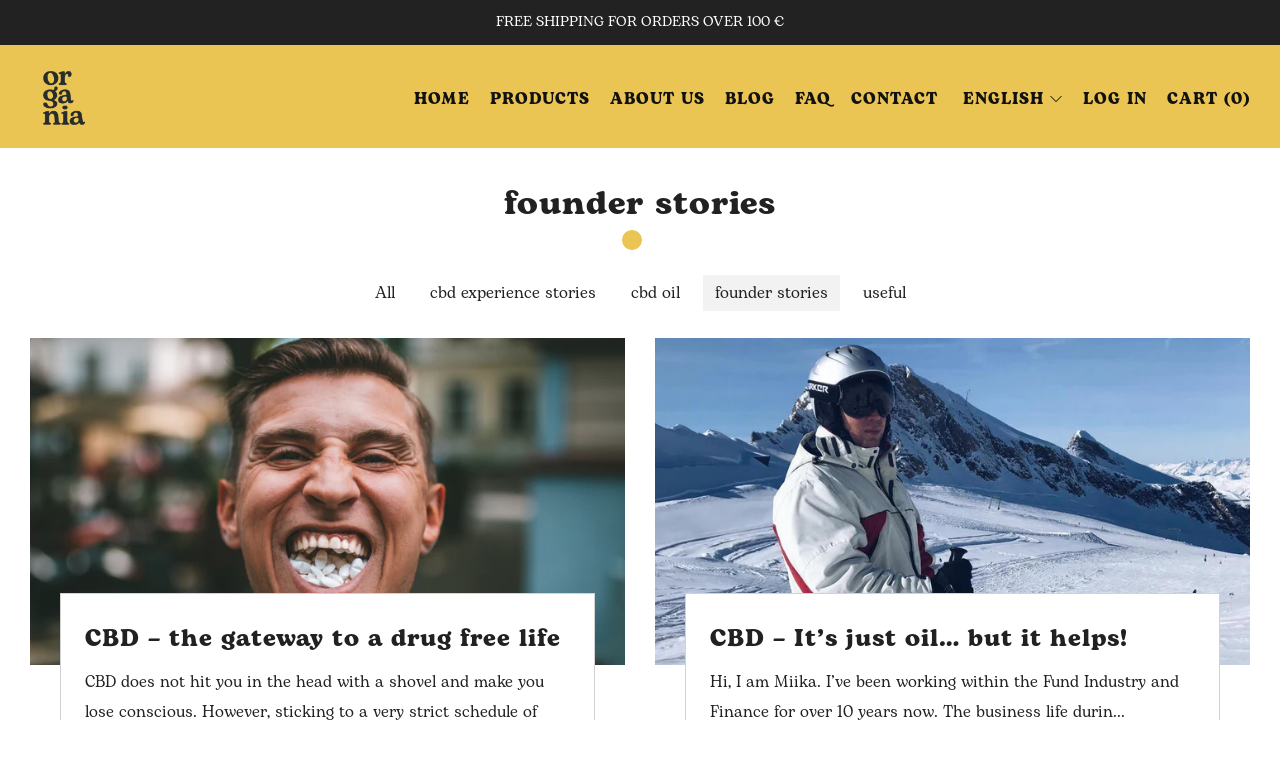

--- FILE ---
content_type: text/html; charset=utf-8
request_url: https://organia.eu/blogs/blog/tagged/founder-stories?shpxid=1442a86a-d59f-409b-9fcf-edf27b8639f1
body_size: 35461
content:
<!doctype html>
<html class="no-js" lang="en">
<head>

<script>
  // Google Consent Mode V2 integration script from Consentmo GDPR
  window.isenseRules = {};
  window.isenseRules.gcm = {
      gcmVersion: 2,
      integrationVersion: 2,
      initialState: 7,
      adsDataRedaction: true,
      urlPassthrough: true,
      storage: { ad_personalization: "granted", ad_storage: "granted", ad_user_data: "granted", analytics_storage: "granted", functionality_storage: "granted", personalization_storage: "granted", security_storage: "granted", wait_for_update: 500 }
  };
  window.isenseRules.initializeGcm = function (rules) {
    let initialState = rules.initialState;
    let analyticsBlocked = initialState === 0 || initialState === 3 || initialState === 6 || initialState === 7;
    let marketingBlocked = initialState === 0 || initialState === 2 || initialState === 5 || initialState === 7;
    let functionalityBlocked = initialState === 4 || initialState === 5 || initialState === 6 || initialState === 7;

    let gdprCache = localStorage.getItem('gdprCache') ? JSON.parse(localStorage.getItem('gdprCache')) : null;
    if (gdprCache && typeof gdprCache.updatedPreferences !== "undefined") {
      let updatedPreferences = gdprCache && typeof gdprCache.updatedPreferences !== "undefined" ? gdprCache.updatedPreferences : null;
      analyticsBlocked = parseInt(updatedPreferences.indexOf('analytics')) > -1;
      marketingBlocked = parseInt(updatedPreferences.indexOf('marketing')) > -1;
      functionalityBlocked = parseInt(updatedPreferences.indexOf('functionality')) > -1;
    }
    
    isenseRules.gcm = {
      ...rules,
      storage: {
        ad_personalization: marketingBlocked ? "denied" : "granted",
        ad_storage: marketingBlocked ? "denied" : "granted",
        ad_user_data: marketingBlocked ? "denied" : "granted",
        analytics_storage: analyticsBlocked ? "denied" : "granted",
        functionality_storage: functionalityBlocked ? "denied" : "granted",
        personalization_storage: functionalityBlocked ? "denied" : "granted",
        security_storage: "granted",
        wait_for_update: 500
      },
    };
  }

  // Google Consent Mode - initialization start
  window.isenseRules.initializeGcm({
    ...window.isenseRules.gcm,
    adsDataRedaction: true,
    urlPassthrough: true,
    initialState: 7
  });

  /*
  * initialState acceptable values:
  * 0 - Set both ad_storage and analytics_storage to denied
  * 1 - Set all categories to granted
  * 2 - Set only ad_storage to denied
  * 3 - Set only analytics_storage to denied
  * 4 - Set only functionality_storage to denied
  * 5 - Set both ad_storage and functionality_storage to denied
  * 6 - Set both analytics_storage and functionality_storage to denied
  * 7 - Set all categories to denied
  */

  window.dataLayer = window.dataLayer || [];
  function gtag() { window.dataLayer.push(arguments); }
  gtag("consent", "default", isenseRules.gcm.storage);
  isenseRules.gcm.adsDataRedaction && gtag("set", "ads_data_redaction", isenseRules.gcm.adsDataRedaction);
  isenseRules.gcm.urlPassthrough && gtag("set", "url_passthrough", isenseRules.gcm.urlPassthrough);
</script>
<!-- Google Tag Manager -->
<script>(function(w,d,s,l,i){w[l]=w[l]||[];w[l].push({'gtm.start':
new Date().getTime(),event:'gtm.js'});var f=d.getElementsByTagName(s)[0],
j=d.createElement(s),dl=l!='dataLayer'?'&l='+l:'';j.async=true;j.src=
'https://www.googletagmanager.com/gtm.js?id='+i+dl;f.parentNode.insertBefore(j,f);
})(window,document,'script','dataLayer','GTM-WT4XLTM');</script>
<!-- End Google Tag Manager -->

  
    <script src="//organia.eu/cdn/shop/t/15/assets/lazysizes.min.js?v=56805471290311245611644294496" async="async"></script>
	<!-- Added by AVADA SEO Suite -->
	




<meta name="google-site-verification" content="M-iOKPpYvDgUgvjf2yGT1IcJ1IdtZQwCPtUYJdvEbGc" />




<!-- Added by AVADA SEO Suite: Blog Structured Data -->
<script type="application/ld+json"></script>
<!-- /Added by AVADA SEO Suite --><!-- Added by AVADA SEO Suite: Breadcrumb Structured Data  -->
<script type="application/ld+json">{
  "@context": "https://schema.org",
  "@type": "BreadcrumbList",
  "itemListElement": [{
    "@type": "ListItem",
    "position": 1,
    "name": "Home",
    "item": "https://organia.eu"
  }, {
    "@type": "ListItem",
    "position": 2,
    "name": "BLOG",
    "item": "https://organia.eu/blogs/blog"
  }]
}
</script>
<!-- Added by AVADA SEO Suite -->



	<!-- /Added by AVADA SEO Suite -->
  	<meta charset="utf-8">
  	<meta http-equiv="X-UA-Compatible" content="IE=edge,chrome=1">
  	<meta name="viewport" content="width=device-width, initial-scale=1.0, height=device-height, minimum-scale=1.0, user-scalable=0">
  	<meta name="theme-color" content="#ebc553">
    <meta name="google-site-verification" content="zIqwC8hopiU8ODeycl4RNVSRxjeJY-vicz7sMtGIIaM" />

	<!-- Network optimisations -->
<link rel="preconnect" href="//cdn.shopify.com" crossorigin>
<link rel="preconnect" href="//fonts.shopifycdn.com" crossorigin>
<link rel="preconnect" href="https://monorail-edge.shopifysvc.com">

<link rel="preload" as="style" href="//organia.eu/cdn/shop/t/15/assets/theme-critical.min.css?v=75135066428550557731671400452"><link rel="preload" href="//organia.eu/cdn/fonts/muli/muli_n4.e949947cfff05efcc994b2e2db40359a04fa9a92.woff2" as="font" type="font/woff2" crossorigin>
<link rel="preload" href="//organia.eu/cdn/fonts/oswald/oswald_n4.7760ed7a63e536050f64bb0607ff70ce07a480bd.woff2" as="font" type="font/woff2" crossorigin>
<link rel="preload" href="//organia.eu/cdn/fonts/oswald/oswald_n4.7760ed7a63e536050f64bb0607ff70ce07a480bd.woff2" as="font" type="font/woff2" crossorigin>
<link rel="preload" href="//organia.eu/cdn/fonts/oswald/oswald_n4.7760ed7a63e536050f64bb0607ff70ce07a480bd.woff2" as="font" type="font/woff2" crossorigin>
<link rel="canonical" href="https://organia.eu/blogs/blog/tagged/founder-stories">
	    <link rel="shortcut icon" href="//organia.eu/cdn/shop/files/Organia_main_PDF_32x32.jpg?v=1620636694" type="image/png">
	

	<!-- Title and description ================================================== --><title>Organia blog
&ndash; Tagged &quot;founder stories&quot;</title><meta name="description" content="Welcome to our blog. We are writing about the CBD industry, how to get the most out of our product and about Organia."><!-- /snippets/social-meta-tags.liquid -->




<meta property="og:site_name" content="Organia">
<meta property="og:url" content="https://organia.eu/blogs/blog/tagged/founder-stories">
<meta property="og:title" content="Organia blog">
<meta property="og:type" content="website">
<meta property="og:description" content="Welcome to our blog. We are writing about the CBD industry, how to get the most out of our product and about Organia.">

<meta property="og:image" content="http://organia.eu/cdn/shop/files/42_1ca039ab-1768-4336-b755-a61999f723f7_1200x1200.jpg?v=1670787719">
<meta property="og:image:secure_url" content="https://organia.eu/cdn/shop/files/42_1ca039ab-1768-4336-b755-a61999f723f7_1200x1200.jpg?v=1670787719">


<meta name="twitter:card" content="summary_large_image">
<meta name="twitter:title" content="Organia blog">
<meta name="twitter:description" content="Welcome to our blog. We are writing about the CBD industry, how to get the most out of our product and about Organia.">

  	<!-- JS before CSSOM =================================================== -->
  	<script type="text/javascript">
		theme = {};
		theme.t = {};
	    theme.t.add_to_cart = 'Add to Cart';
	    theme.t.sold_out = 'Sold Out';
	    theme.t.unavailable = 'Unavailable';
	    theme.money_format = '<span class=money>€ {{amount}}</span>';
		theme.map = {};
		theme.map_settings_url="//organia.eu/cdn/shop/t/15/assets/map_settings.min.js?v=55973849163231613841640116591";
		theme.cart_type = 'notification';
		theme.cart_ajax = true;
		theme.routes = {
			rootUrl: "/",
			rootUrlSlash: "/",
			cartUrl: "/cart",
			cartAddUrl: "/cart/add",
			cartChangeUrl: "/cart/change"
		};
		theme.assets = {
			plyr: "//organia.eu/cdn/shop/t/15/assets/plyr.min.js?v=4209607025050129391640116599",
			masonry: "//organia.eu/cdn/shop/t/15/assets/masonry.min.js?v=52946867241060388171640116593",
			photoswipe: "//organia.eu/cdn/shop/t/15/assets/photoswipe.min.js?v=25365026511866153621640116595",
			fecha: "//organia.eu/cdn/shop/t/15/assets/fecha.min.js?v=77892649025288305351640116601"
		};
	</script>
	
  	<script src="https://cdn.jsdelivr.net/npm/seamless-scroll-polyfill@latest/lib/bundle.min.js"></script>
	<style id="fontsupporttest">@font-face{font-family:"font";src:url("https://")}</style>
	<script type="text/javascript">
		function supportsFontFace() {
			function blacklist() {
				var match = /(WebKit|windows phone.+trident)\/(\d+)/i.exec(navigator.userAgent);
				return match && parseInt(match[2], 10) < (match[1] == 'WebKit' ? 533 : 6);
			}
			function hasFontFaceSrc() {
				var style = document.getElementById('fontsupporttest');
				var sheet = style.sheet || style.styleSheet;
				var cssText = sheet ? (sheet.cssRules && sheet.cssRules[0] ? sheet.cssRules[0].cssText : sheet.cssText || '') : '';
				return /src/i.test(cssText);
			}
			return !blacklist() && hasFontFaceSrc();
		}
		document.documentElement.classList.replace('no-js', 'js');
		if (window.matchMedia("(pointer: coarse)").matches) {document.documentElement.classList.add('touchevents')} else {document.documentElement.classList.add('no-touchevents')}
		if (supportsFontFace()) {document.documentElement.classList.add('fontface')}
      
      document.addEventListener("DOMContentLoaded", function(event) {
        if (document.URL.split('#')[1] === 'subscribe') {
          const yOffset = -10; 
          const element = document.querySelector(".newsletter.newsletter--default");
          const y = element.getBoundingClientRect().top + window.pageYOffset + yOffset;
          
          window.scrollTo({top: y, behavior: 'smooth'});
        }
        
        
        const officePackageButton = document.querySelector("#shopify-section-template--15392202424529__165365650738fd5b88 a.home-promo__btn.c-btn.c-btn--primary.c-btn--arrow");
        
        officePackageButton.onclick = function () {
        	seamless.scrollIntoView(document.querySelector("#shopify-section-template--15392202424529__1653633356ab51c23c"), {
            	behavior: "smooth",
            	block: "top",
            	inline: "center",
    		});
        };
      })
	</script>
  	<script src="//organia.eu/cdn/shop/t/15/assets/jquery.min.js?v=115860211936397945481640116600" defer="defer"></script>
  	<script src="//organia.eu/cdn/shop/t/15/assets/vendor.min.js?v=91934266268907694051640116601" defer="defer"></script>
  	<script src="//organia.eu/cdn/shop/t/15/assets/ajax-cart.js?v=51580153416589594931640116616" defer="defer"></script>

  	<!-- CSS ================================================== -->
  	
<style data-shopify>





:root {
	--color--brand: #ebc553;
	--color--brand-dark: #e8bd3c;
	--color--brand-light: #eecd6a;

	--color--accent: #f0f0f0;
	--color--accent-dark: #e3e3e3;

	--color--link: #fbf3dc;
	--color--link-dark: #947311;

	--color--text: #212121;
	--color--text-light: rgba(33, 33, 33, 0.7);
	--color--text-lighter: rgba(33, 33, 33, 0.5);
	--color--text-lightest: rgba(33, 33, 33, 0.2);
	--color--text-bg: rgba(33, 33, 33, 0.1);

	--color--text-bg: rgba(33, 33, 33, 0.1);

	--color--headings: #212121;
	--color--alt-text: #666666;
	--color--btn: #111111;

	--color--product-bg: #f0f0f0;
	--color--product-sale: #c00000;

	--color--drawer-bg: #ebc553;

	--color--bg: #FFFFFF;
	--color--bg-alpha: rgba(255, 255, 255, 0.8);
	--color--bg-light: #ffffff;
	--color--bg-dark: #f2f2f2;

	--font--size-base: 16;
	--font--line-base: 30;

	--font--size-h1: 44;
	--font--size-h2: 33;
	--font--size-h3: 26;
	--font--size-h4: 24;
	--font--size-h5: 21;
	--font--size-h6: 16;

	--font--body: Muli, sans-serif;
	--font--body-style: normal;
    --font--body-weight: 400;

    --font--title: Oswald, sans-serif;
	--font--title-weight: 400;
	--font--title-style: normal;
	--font--title-space: 1px;
	--font--title-transform: normal;
	--font--title-border: 1;
	--font--title-border-size: 3px;

	--font--nav: Oswald, sans-serif;
	--font--nav-weight: 400;
	--font--nav-style: normal;
	--font--nav-space: 1px;
	--font--nav-transform: uppercase;
	--font--nav-size: 16px;

	--font--button: Oswald, sans-serif;
	--font--button-weight: 400;
	--font--button-style: normal;
	--font--button-space: 1px;
	--font--button-transform: uppercase;
	--font--button-size: 16px;
	--font--button-mobile-size: 12px;

	--font--icon-url: //organia.eu/cdn/shop/t/15/assets/sb-icons.eot?v=69961381625854386191640116593;
}
</style>
	<style>@font-face {
  font-family: Muli;
  font-weight: 400;
  font-style: normal;
  font-display: swap;
  src: url("//organia.eu/cdn/fonts/muli/muli_n4.e949947cfff05efcc994b2e2db40359a04fa9a92.woff2") format("woff2"),
       url("//organia.eu/cdn/fonts/muli/muli_n4.35355e4a0c27c9bc94d9af3f9bcb586d8229277a.woff") format("woff");
}

  @font-face {
  font-family: Oswald;
  font-weight: 400;
  font-style: normal;
  font-display: swap;
  src: url("//organia.eu/cdn/fonts/oswald/oswald_n4.7760ed7a63e536050f64bb0607ff70ce07a480bd.woff2") format("woff2"),
       url("//organia.eu/cdn/fonts/oswald/oswald_n4.ae5e497f60fc686568afe76e9ff1872693c533e9.woff") format("woff");
}

  @font-face {
  font-family: Oswald;
  font-weight: 400;
  font-style: normal;
  font-display: swap;
  src: url("//organia.eu/cdn/fonts/oswald/oswald_n4.7760ed7a63e536050f64bb0607ff70ce07a480bd.woff2") format("woff2"),
       url("//organia.eu/cdn/fonts/oswald/oswald_n4.ae5e497f60fc686568afe76e9ff1872693c533e9.woff") format("woff");
}

  @font-face {
  font-family: Oswald;
  font-weight: 400;
  font-style: normal;
  font-display: swap;
  src: url("//organia.eu/cdn/fonts/oswald/oswald_n4.7760ed7a63e536050f64bb0607ff70ce07a480bd.woff2") format("woff2"),
       url("//organia.eu/cdn/fonts/oswald/oswald_n4.ae5e497f60fc686568afe76e9ff1872693c533e9.woff") format("woff");
}

@font-face {
  font-family: Muli;
  font-weight: 700;
  font-style: normal;
  font-display: swap;
  src: url("//organia.eu/cdn/fonts/muli/muli_n7.c8c44d0404947d89610714223e630c4cbe005587.woff2") format("woff2"),
       url("//organia.eu/cdn/fonts/muli/muli_n7.4cbcffea6175d46b4d67e9408244a5b38c2ac568.woff") format("woff");
}

@font-face {
  font-family: Muli;
  font-weight: 400;
  font-style: italic;
  font-display: swap;
  src: url("//organia.eu/cdn/fonts/muli/muli_i4.c0a1ea800bab5884ab82e4eb25a6bd25121bd08c.woff2") format("woff2"),
       url("//organia.eu/cdn/fonts/muli/muli_i4.a6c39b1b31d876de7f99b3646461aa87120de6ed.woff") format("woff");
}

@font-face {
  font-family: Muli;
  font-weight: 700;
  font-style: italic;
  font-display: swap;
  src: url("//organia.eu/cdn/fonts/muli/muli_i7.34eedbf231efa20bd065d55f6f71485730632c7b.woff2") format("woff2"),
       url("//organia.eu/cdn/fonts/muli/muli_i7.2b4df846821493e68344d0b0212997d071bf38b7.woff") format("woff");
}

</style>

<link
  rel="preload"
  href="//organia.eu/cdn/shop/t/15/assets/theme-critical.min.css?v=75135066428550557731671400452"
  as="style"
  onload="this.onload=null;this.rel='stylesheet'"
>
<link rel="preload" href="//organia.eu/cdn/shop/t/15/assets/theme.min.css?v=182612922934314951041644293950" as="style" onload="this.onload=null;this.rel='stylesheet'">

<noscript><link rel="stylesheet" href="//organia.eu/cdn/shop/t/15/assets/theme.min.css?v=182612922934314951041644293950"></noscript>
<script>
  /*! loadCSS rel=preload polyfill. [c]2017 Filament Group, Inc. MIT License */
  (function(w){"use strict";if(!w.loadCSS){w.loadCSS=function(){}}var rp=loadCSS.relpreload={};rp.support=(function(){var ret;try{ret=w.document.createElement("link").relList.supports("preload")}catch(e){ret=false}return function(){return ret}})();rp.bindMediaToggle=function(link){var finalMedia=link.media||"all";function enableStylesheet(){if(link.addEventListener){link.removeEventListener("load",enableStylesheet)}else if(link.attachEvent){link.detachEvent("onload",enableStylesheet)}link.setAttribute("onload",null);link.media=finalMedia}if(link.addEventListener){link.addEventListener("load",enableStylesheet)}else if(link.attachEvent){link.attachEvent("onload",enableStylesheet)}setTimeout(function(){link.rel="stylesheet";link.media="only x"});setTimeout(enableStylesheet,3000)};rp.poly=function(){if(rp.support()){return}var links=w.document.getElementsByTagName("link");for(var i=0;i<links.length;i+=1){var link=links[i];if(link.rel==="preload"&&link.getAttribute("as")==="style"&&!link.getAttribute("data-loadcss")){link.setAttribute("data-loadcss",true);rp.bindMediaToggle(link)}}};if(!rp.support()){rp.poly();var run=w.setInterval(rp.poly,500);if(w.addEventListener){w.addEventListener("load",function(){rp.poly();w.clearInterval(run)})}else if(w.attachEvent){w.attachEvent("onload",function(){rp.poly();w.clearInterval(run)})}}if(typeof exports!=="undefined"){exports.loadCSS=loadCSS}else{w.loadCSS=loadCSS}}(typeof global!=="undefined"?global:this));
</script>


	<!-- JS after CSSOM=================================================== -->
  	<script src="//organia.eu/cdn/shop/t/15/assets/theme.min.js?v=76586488321037027481671400114" defer="defer"></script>
  	<script src="//organia.eu/cdn/shop/t/15/assets/custom.min.js?v=78778516526376204431671396827" defer="defer"></script>

	

  	
  	

	<!-- Header hook for plugins ================================================== -->
  	<script>window.performance && window.performance.mark && window.performance.mark('shopify.content_for_header.start');</script><meta name="facebook-domain-verification" content="i8gfoxwhz5akr5yhjq55pwng0eqv6h">
<meta name="google-site-verification" content="zIqwC8hopiU8ODeycl4RNVSRxjeJY-vicz7sMtGIIaM">
<meta id="shopify-digital-wallet" name="shopify-digital-wallet" content="/54911238353/digital_wallets/dialog">
<link rel="alternate" type="application/atom+xml" title="Feed" href="/blogs/blog/tagged/founder-stories.atom" />
<link rel="alternate" hreflang="x-default" href="https://organia.ee/blogs/blog/tagged/founder-stories">
<link rel="alternate" hreflang="et" href="https://organia.ee/blogs/blog/tagged/founder-stories">
<link rel="alternate" hreflang="fi-FI" href="http://organia.fi/blogs/blog/tagged/founder-stories">
<link rel="alternate" hreflang="en-FI" href="http://organia.fi/en/blogs/blog/tagged/founder-stories">
<link rel="alternate" hreflang="lv-LV" href="http://organia.lv/blogs/blog/tagged/founder-stories">
<link rel="alternate" hreflang="en-LV" href="http://organia.lv/en/blogs/blog/tagged/founder-stories">
<link rel="alternate" hreflang="ru-LV" href="http://organia.lv/ru/blogs/blog/tagged/founder-stories">
<link rel="alternate" hreflang="en-EE" href="https://organia.eu/blogs/blog/tagged/founder-stories">
<link rel="alternate" hreflang="fi-EE" href="https://organia.eu/fi/blogs/blog/tagged/founder-stories">
<link rel="alternate" hreflang="lv-EE" href="https://organia.eu/lv/blogs/blog/tagged/founder-stories">
<link rel="alternate" hreflang="pl-EE" href="https://organia.eu/pl/blogs/blog/tagged/founder-stories">
<link rel="alternate" hreflang="ru-EE" href="https://organia.eu/ru/blogs/blog/tagged/founder-stories">
<link rel="alternate" hreflang="et-EE" href="https://organia.eu/et/blogs/blog/tagged/founder-stories">
<link rel="alternate" hreflang="de-EE" href="https://organia.eu/de/blogs/blog/tagged/founder-stories">
<link rel="alternate" hreflang="en-AC" href="https://organia.eu/blogs/blog/tagged/founder-stories">
<link rel="alternate" hreflang="fi-AC" href="https://organia.eu/fi/blogs/blog/tagged/founder-stories">
<link rel="alternate" hreflang="lv-AC" href="https://organia.eu/lv/blogs/blog/tagged/founder-stories">
<link rel="alternate" hreflang="pl-AC" href="https://organia.eu/pl/blogs/blog/tagged/founder-stories">
<link rel="alternate" hreflang="ru-AC" href="https://organia.eu/ru/blogs/blog/tagged/founder-stories">
<link rel="alternate" hreflang="et-AC" href="https://organia.eu/et/blogs/blog/tagged/founder-stories">
<link rel="alternate" hreflang="de-AC" href="https://organia.eu/de/blogs/blog/tagged/founder-stories">
<link rel="alternate" hreflang="en-AD" href="https://organia.eu/blogs/blog/tagged/founder-stories">
<link rel="alternate" hreflang="fi-AD" href="https://organia.eu/fi/blogs/blog/tagged/founder-stories">
<link rel="alternate" hreflang="lv-AD" href="https://organia.eu/lv/blogs/blog/tagged/founder-stories">
<link rel="alternate" hreflang="pl-AD" href="https://organia.eu/pl/blogs/blog/tagged/founder-stories">
<link rel="alternate" hreflang="ru-AD" href="https://organia.eu/ru/blogs/blog/tagged/founder-stories">
<link rel="alternate" hreflang="et-AD" href="https://organia.eu/et/blogs/blog/tagged/founder-stories">
<link rel="alternate" hreflang="de-AD" href="https://organia.eu/de/blogs/blog/tagged/founder-stories">
<link rel="alternate" hreflang="en-AE" href="https://organia.eu/blogs/blog/tagged/founder-stories">
<link rel="alternate" hreflang="fi-AE" href="https://organia.eu/fi/blogs/blog/tagged/founder-stories">
<link rel="alternate" hreflang="lv-AE" href="https://organia.eu/lv/blogs/blog/tagged/founder-stories">
<link rel="alternate" hreflang="pl-AE" href="https://organia.eu/pl/blogs/blog/tagged/founder-stories">
<link rel="alternate" hreflang="ru-AE" href="https://organia.eu/ru/blogs/blog/tagged/founder-stories">
<link rel="alternate" hreflang="et-AE" href="https://organia.eu/et/blogs/blog/tagged/founder-stories">
<link rel="alternate" hreflang="de-AE" href="https://organia.eu/de/blogs/blog/tagged/founder-stories">
<link rel="alternate" hreflang="en-AF" href="https://organia.eu/blogs/blog/tagged/founder-stories">
<link rel="alternate" hreflang="fi-AF" href="https://organia.eu/fi/blogs/blog/tagged/founder-stories">
<link rel="alternate" hreflang="lv-AF" href="https://organia.eu/lv/blogs/blog/tagged/founder-stories">
<link rel="alternate" hreflang="pl-AF" href="https://organia.eu/pl/blogs/blog/tagged/founder-stories">
<link rel="alternate" hreflang="ru-AF" href="https://organia.eu/ru/blogs/blog/tagged/founder-stories">
<link rel="alternate" hreflang="et-AF" href="https://organia.eu/et/blogs/blog/tagged/founder-stories">
<link rel="alternate" hreflang="de-AF" href="https://organia.eu/de/blogs/blog/tagged/founder-stories">
<link rel="alternate" hreflang="en-AG" href="https://organia.eu/blogs/blog/tagged/founder-stories">
<link rel="alternate" hreflang="fi-AG" href="https://organia.eu/fi/blogs/blog/tagged/founder-stories">
<link rel="alternate" hreflang="lv-AG" href="https://organia.eu/lv/blogs/blog/tagged/founder-stories">
<link rel="alternate" hreflang="pl-AG" href="https://organia.eu/pl/blogs/blog/tagged/founder-stories">
<link rel="alternate" hreflang="ru-AG" href="https://organia.eu/ru/blogs/blog/tagged/founder-stories">
<link rel="alternate" hreflang="et-AG" href="https://organia.eu/et/blogs/blog/tagged/founder-stories">
<link rel="alternate" hreflang="de-AG" href="https://organia.eu/de/blogs/blog/tagged/founder-stories">
<link rel="alternate" hreflang="en-AI" href="https://organia.eu/blogs/blog/tagged/founder-stories">
<link rel="alternate" hreflang="fi-AI" href="https://organia.eu/fi/blogs/blog/tagged/founder-stories">
<link rel="alternate" hreflang="lv-AI" href="https://organia.eu/lv/blogs/blog/tagged/founder-stories">
<link rel="alternate" hreflang="pl-AI" href="https://organia.eu/pl/blogs/blog/tagged/founder-stories">
<link rel="alternate" hreflang="ru-AI" href="https://organia.eu/ru/blogs/blog/tagged/founder-stories">
<link rel="alternate" hreflang="et-AI" href="https://organia.eu/et/blogs/blog/tagged/founder-stories">
<link rel="alternate" hreflang="de-AI" href="https://organia.eu/de/blogs/blog/tagged/founder-stories">
<link rel="alternate" hreflang="en-AL" href="https://organia.eu/blogs/blog/tagged/founder-stories">
<link rel="alternate" hreflang="fi-AL" href="https://organia.eu/fi/blogs/blog/tagged/founder-stories">
<link rel="alternate" hreflang="lv-AL" href="https://organia.eu/lv/blogs/blog/tagged/founder-stories">
<link rel="alternate" hreflang="pl-AL" href="https://organia.eu/pl/blogs/blog/tagged/founder-stories">
<link rel="alternate" hreflang="ru-AL" href="https://organia.eu/ru/blogs/blog/tagged/founder-stories">
<link rel="alternate" hreflang="et-AL" href="https://organia.eu/et/blogs/blog/tagged/founder-stories">
<link rel="alternate" hreflang="de-AL" href="https://organia.eu/de/blogs/blog/tagged/founder-stories">
<link rel="alternate" hreflang="en-AM" href="https://organia.eu/blogs/blog/tagged/founder-stories">
<link rel="alternate" hreflang="fi-AM" href="https://organia.eu/fi/blogs/blog/tagged/founder-stories">
<link rel="alternate" hreflang="lv-AM" href="https://organia.eu/lv/blogs/blog/tagged/founder-stories">
<link rel="alternate" hreflang="pl-AM" href="https://organia.eu/pl/blogs/blog/tagged/founder-stories">
<link rel="alternate" hreflang="ru-AM" href="https://organia.eu/ru/blogs/blog/tagged/founder-stories">
<link rel="alternate" hreflang="et-AM" href="https://organia.eu/et/blogs/blog/tagged/founder-stories">
<link rel="alternate" hreflang="de-AM" href="https://organia.eu/de/blogs/blog/tagged/founder-stories">
<link rel="alternate" hreflang="en-AO" href="https://organia.eu/blogs/blog/tagged/founder-stories">
<link rel="alternate" hreflang="fi-AO" href="https://organia.eu/fi/blogs/blog/tagged/founder-stories">
<link rel="alternate" hreflang="lv-AO" href="https://organia.eu/lv/blogs/blog/tagged/founder-stories">
<link rel="alternate" hreflang="pl-AO" href="https://organia.eu/pl/blogs/blog/tagged/founder-stories">
<link rel="alternate" hreflang="ru-AO" href="https://organia.eu/ru/blogs/blog/tagged/founder-stories">
<link rel="alternate" hreflang="et-AO" href="https://organia.eu/et/blogs/blog/tagged/founder-stories">
<link rel="alternate" hreflang="de-AO" href="https://organia.eu/de/blogs/blog/tagged/founder-stories">
<link rel="alternate" hreflang="en-AR" href="https://organia.eu/blogs/blog/tagged/founder-stories">
<link rel="alternate" hreflang="fi-AR" href="https://organia.eu/fi/blogs/blog/tagged/founder-stories">
<link rel="alternate" hreflang="lv-AR" href="https://organia.eu/lv/blogs/blog/tagged/founder-stories">
<link rel="alternate" hreflang="pl-AR" href="https://organia.eu/pl/blogs/blog/tagged/founder-stories">
<link rel="alternate" hreflang="ru-AR" href="https://organia.eu/ru/blogs/blog/tagged/founder-stories">
<link rel="alternate" hreflang="et-AR" href="https://organia.eu/et/blogs/blog/tagged/founder-stories">
<link rel="alternate" hreflang="de-AR" href="https://organia.eu/de/blogs/blog/tagged/founder-stories">
<link rel="alternate" hreflang="en-AT" href="https://organia.eu/blogs/blog/tagged/founder-stories">
<link rel="alternate" hreflang="fi-AT" href="https://organia.eu/fi/blogs/blog/tagged/founder-stories">
<link rel="alternate" hreflang="lv-AT" href="https://organia.eu/lv/blogs/blog/tagged/founder-stories">
<link rel="alternate" hreflang="pl-AT" href="https://organia.eu/pl/blogs/blog/tagged/founder-stories">
<link rel="alternate" hreflang="ru-AT" href="https://organia.eu/ru/blogs/blog/tagged/founder-stories">
<link rel="alternate" hreflang="et-AT" href="https://organia.eu/et/blogs/blog/tagged/founder-stories">
<link rel="alternate" hreflang="de-AT" href="https://organia.eu/de/blogs/blog/tagged/founder-stories">
<link rel="alternate" hreflang="en-AU" href="https://organia.eu/blogs/blog/tagged/founder-stories">
<link rel="alternate" hreflang="fi-AU" href="https://organia.eu/fi/blogs/blog/tagged/founder-stories">
<link rel="alternate" hreflang="lv-AU" href="https://organia.eu/lv/blogs/blog/tagged/founder-stories">
<link rel="alternate" hreflang="pl-AU" href="https://organia.eu/pl/blogs/blog/tagged/founder-stories">
<link rel="alternate" hreflang="ru-AU" href="https://organia.eu/ru/blogs/blog/tagged/founder-stories">
<link rel="alternate" hreflang="et-AU" href="https://organia.eu/et/blogs/blog/tagged/founder-stories">
<link rel="alternate" hreflang="de-AU" href="https://organia.eu/de/blogs/blog/tagged/founder-stories">
<link rel="alternate" hreflang="en-AW" href="https://organia.eu/blogs/blog/tagged/founder-stories">
<link rel="alternate" hreflang="fi-AW" href="https://organia.eu/fi/blogs/blog/tagged/founder-stories">
<link rel="alternate" hreflang="lv-AW" href="https://organia.eu/lv/blogs/blog/tagged/founder-stories">
<link rel="alternate" hreflang="pl-AW" href="https://organia.eu/pl/blogs/blog/tagged/founder-stories">
<link rel="alternate" hreflang="ru-AW" href="https://organia.eu/ru/blogs/blog/tagged/founder-stories">
<link rel="alternate" hreflang="et-AW" href="https://organia.eu/et/blogs/blog/tagged/founder-stories">
<link rel="alternate" hreflang="de-AW" href="https://organia.eu/de/blogs/blog/tagged/founder-stories">
<link rel="alternate" hreflang="en-AX" href="https://organia.eu/blogs/blog/tagged/founder-stories">
<link rel="alternate" hreflang="fi-AX" href="https://organia.eu/fi/blogs/blog/tagged/founder-stories">
<link rel="alternate" hreflang="lv-AX" href="https://organia.eu/lv/blogs/blog/tagged/founder-stories">
<link rel="alternate" hreflang="pl-AX" href="https://organia.eu/pl/blogs/blog/tagged/founder-stories">
<link rel="alternate" hreflang="ru-AX" href="https://organia.eu/ru/blogs/blog/tagged/founder-stories">
<link rel="alternate" hreflang="et-AX" href="https://organia.eu/et/blogs/blog/tagged/founder-stories">
<link rel="alternate" hreflang="de-AX" href="https://organia.eu/de/blogs/blog/tagged/founder-stories">
<link rel="alternate" hreflang="en-AZ" href="https://organia.eu/blogs/blog/tagged/founder-stories">
<link rel="alternate" hreflang="fi-AZ" href="https://organia.eu/fi/blogs/blog/tagged/founder-stories">
<link rel="alternate" hreflang="lv-AZ" href="https://organia.eu/lv/blogs/blog/tagged/founder-stories">
<link rel="alternate" hreflang="pl-AZ" href="https://organia.eu/pl/blogs/blog/tagged/founder-stories">
<link rel="alternate" hreflang="ru-AZ" href="https://organia.eu/ru/blogs/blog/tagged/founder-stories">
<link rel="alternate" hreflang="et-AZ" href="https://organia.eu/et/blogs/blog/tagged/founder-stories">
<link rel="alternate" hreflang="de-AZ" href="https://organia.eu/de/blogs/blog/tagged/founder-stories">
<link rel="alternate" hreflang="en-BA" href="https://organia.eu/blogs/blog/tagged/founder-stories">
<link rel="alternate" hreflang="fi-BA" href="https://organia.eu/fi/blogs/blog/tagged/founder-stories">
<link rel="alternate" hreflang="lv-BA" href="https://organia.eu/lv/blogs/blog/tagged/founder-stories">
<link rel="alternate" hreflang="pl-BA" href="https://organia.eu/pl/blogs/blog/tagged/founder-stories">
<link rel="alternate" hreflang="ru-BA" href="https://organia.eu/ru/blogs/blog/tagged/founder-stories">
<link rel="alternate" hreflang="et-BA" href="https://organia.eu/et/blogs/blog/tagged/founder-stories">
<link rel="alternate" hreflang="de-BA" href="https://organia.eu/de/blogs/blog/tagged/founder-stories">
<link rel="alternate" hreflang="en-BB" href="https://organia.eu/blogs/blog/tagged/founder-stories">
<link rel="alternate" hreflang="fi-BB" href="https://organia.eu/fi/blogs/blog/tagged/founder-stories">
<link rel="alternate" hreflang="lv-BB" href="https://organia.eu/lv/blogs/blog/tagged/founder-stories">
<link rel="alternate" hreflang="pl-BB" href="https://organia.eu/pl/blogs/blog/tagged/founder-stories">
<link rel="alternate" hreflang="ru-BB" href="https://organia.eu/ru/blogs/blog/tagged/founder-stories">
<link rel="alternate" hreflang="et-BB" href="https://organia.eu/et/blogs/blog/tagged/founder-stories">
<link rel="alternate" hreflang="de-BB" href="https://organia.eu/de/blogs/blog/tagged/founder-stories">
<link rel="alternate" hreflang="en-BD" href="https://organia.eu/blogs/blog/tagged/founder-stories">
<link rel="alternate" hreflang="fi-BD" href="https://organia.eu/fi/blogs/blog/tagged/founder-stories">
<link rel="alternate" hreflang="lv-BD" href="https://organia.eu/lv/blogs/blog/tagged/founder-stories">
<link rel="alternate" hreflang="pl-BD" href="https://organia.eu/pl/blogs/blog/tagged/founder-stories">
<link rel="alternate" hreflang="ru-BD" href="https://organia.eu/ru/blogs/blog/tagged/founder-stories">
<link rel="alternate" hreflang="et-BD" href="https://organia.eu/et/blogs/blog/tagged/founder-stories">
<link rel="alternate" hreflang="de-BD" href="https://organia.eu/de/blogs/blog/tagged/founder-stories">
<link rel="alternate" hreflang="en-BE" href="https://organia.eu/blogs/blog/tagged/founder-stories">
<link rel="alternate" hreflang="fi-BE" href="https://organia.eu/fi/blogs/blog/tagged/founder-stories">
<link rel="alternate" hreflang="lv-BE" href="https://organia.eu/lv/blogs/blog/tagged/founder-stories">
<link rel="alternate" hreflang="pl-BE" href="https://organia.eu/pl/blogs/blog/tagged/founder-stories">
<link rel="alternate" hreflang="ru-BE" href="https://organia.eu/ru/blogs/blog/tagged/founder-stories">
<link rel="alternate" hreflang="et-BE" href="https://organia.eu/et/blogs/blog/tagged/founder-stories">
<link rel="alternate" hreflang="de-BE" href="https://organia.eu/de/blogs/blog/tagged/founder-stories">
<link rel="alternate" hreflang="en-BF" href="https://organia.eu/blogs/blog/tagged/founder-stories">
<link rel="alternate" hreflang="fi-BF" href="https://organia.eu/fi/blogs/blog/tagged/founder-stories">
<link rel="alternate" hreflang="lv-BF" href="https://organia.eu/lv/blogs/blog/tagged/founder-stories">
<link rel="alternate" hreflang="pl-BF" href="https://organia.eu/pl/blogs/blog/tagged/founder-stories">
<link rel="alternate" hreflang="ru-BF" href="https://organia.eu/ru/blogs/blog/tagged/founder-stories">
<link rel="alternate" hreflang="et-BF" href="https://organia.eu/et/blogs/blog/tagged/founder-stories">
<link rel="alternate" hreflang="de-BF" href="https://organia.eu/de/blogs/blog/tagged/founder-stories">
<link rel="alternate" hreflang="en-BG" href="https://organia.eu/blogs/blog/tagged/founder-stories">
<link rel="alternate" hreflang="fi-BG" href="https://organia.eu/fi/blogs/blog/tagged/founder-stories">
<link rel="alternate" hreflang="lv-BG" href="https://organia.eu/lv/blogs/blog/tagged/founder-stories">
<link rel="alternate" hreflang="pl-BG" href="https://organia.eu/pl/blogs/blog/tagged/founder-stories">
<link rel="alternate" hreflang="ru-BG" href="https://organia.eu/ru/blogs/blog/tagged/founder-stories">
<link rel="alternate" hreflang="et-BG" href="https://organia.eu/et/blogs/blog/tagged/founder-stories">
<link rel="alternate" hreflang="de-BG" href="https://organia.eu/de/blogs/blog/tagged/founder-stories">
<link rel="alternate" hreflang="en-BH" href="https://organia.eu/blogs/blog/tagged/founder-stories">
<link rel="alternate" hreflang="fi-BH" href="https://organia.eu/fi/blogs/blog/tagged/founder-stories">
<link rel="alternate" hreflang="lv-BH" href="https://organia.eu/lv/blogs/blog/tagged/founder-stories">
<link rel="alternate" hreflang="pl-BH" href="https://organia.eu/pl/blogs/blog/tagged/founder-stories">
<link rel="alternate" hreflang="ru-BH" href="https://organia.eu/ru/blogs/blog/tagged/founder-stories">
<link rel="alternate" hreflang="et-BH" href="https://organia.eu/et/blogs/blog/tagged/founder-stories">
<link rel="alternate" hreflang="de-BH" href="https://organia.eu/de/blogs/blog/tagged/founder-stories">
<link rel="alternate" hreflang="en-BI" href="https://organia.eu/blogs/blog/tagged/founder-stories">
<link rel="alternate" hreflang="fi-BI" href="https://organia.eu/fi/blogs/blog/tagged/founder-stories">
<link rel="alternate" hreflang="lv-BI" href="https://organia.eu/lv/blogs/blog/tagged/founder-stories">
<link rel="alternate" hreflang="pl-BI" href="https://organia.eu/pl/blogs/blog/tagged/founder-stories">
<link rel="alternate" hreflang="ru-BI" href="https://organia.eu/ru/blogs/blog/tagged/founder-stories">
<link rel="alternate" hreflang="et-BI" href="https://organia.eu/et/blogs/blog/tagged/founder-stories">
<link rel="alternate" hreflang="de-BI" href="https://organia.eu/de/blogs/blog/tagged/founder-stories">
<link rel="alternate" hreflang="en-BJ" href="https://organia.eu/blogs/blog/tagged/founder-stories">
<link rel="alternate" hreflang="fi-BJ" href="https://organia.eu/fi/blogs/blog/tagged/founder-stories">
<link rel="alternate" hreflang="lv-BJ" href="https://organia.eu/lv/blogs/blog/tagged/founder-stories">
<link rel="alternate" hreflang="pl-BJ" href="https://organia.eu/pl/blogs/blog/tagged/founder-stories">
<link rel="alternate" hreflang="ru-BJ" href="https://organia.eu/ru/blogs/blog/tagged/founder-stories">
<link rel="alternate" hreflang="et-BJ" href="https://organia.eu/et/blogs/blog/tagged/founder-stories">
<link rel="alternate" hreflang="de-BJ" href="https://organia.eu/de/blogs/blog/tagged/founder-stories">
<link rel="alternate" hreflang="en-BL" href="https://organia.eu/blogs/blog/tagged/founder-stories">
<link rel="alternate" hreflang="fi-BL" href="https://organia.eu/fi/blogs/blog/tagged/founder-stories">
<link rel="alternate" hreflang="lv-BL" href="https://organia.eu/lv/blogs/blog/tagged/founder-stories">
<link rel="alternate" hreflang="pl-BL" href="https://organia.eu/pl/blogs/blog/tagged/founder-stories">
<link rel="alternate" hreflang="ru-BL" href="https://organia.eu/ru/blogs/blog/tagged/founder-stories">
<link rel="alternate" hreflang="et-BL" href="https://organia.eu/et/blogs/blog/tagged/founder-stories">
<link rel="alternate" hreflang="de-BL" href="https://organia.eu/de/blogs/blog/tagged/founder-stories">
<link rel="alternate" hreflang="en-BM" href="https://organia.eu/blogs/blog/tagged/founder-stories">
<link rel="alternate" hreflang="fi-BM" href="https://organia.eu/fi/blogs/blog/tagged/founder-stories">
<link rel="alternate" hreflang="lv-BM" href="https://organia.eu/lv/blogs/blog/tagged/founder-stories">
<link rel="alternate" hreflang="pl-BM" href="https://organia.eu/pl/blogs/blog/tagged/founder-stories">
<link rel="alternate" hreflang="ru-BM" href="https://organia.eu/ru/blogs/blog/tagged/founder-stories">
<link rel="alternate" hreflang="et-BM" href="https://organia.eu/et/blogs/blog/tagged/founder-stories">
<link rel="alternate" hreflang="de-BM" href="https://organia.eu/de/blogs/blog/tagged/founder-stories">
<link rel="alternate" hreflang="en-BN" href="https://organia.eu/blogs/blog/tagged/founder-stories">
<link rel="alternate" hreflang="fi-BN" href="https://organia.eu/fi/blogs/blog/tagged/founder-stories">
<link rel="alternate" hreflang="lv-BN" href="https://organia.eu/lv/blogs/blog/tagged/founder-stories">
<link rel="alternate" hreflang="pl-BN" href="https://organia.eu/pl/blogs/blog/tagged/founder-stories">
<link rel="alternate" hreflang="ru-BN" href="https://organia.eu/ru/blogs/blog/tagged/founder-stories">
<link rel="alternate" hreflang="et-BN" href="https://organia.eu/et/blogs/blog/tagged/founder-stories">
<link rel="alternate" hreflang="de-BN" href="https://organia.eu/de/blogs/blog/tagged/founder-stories">
<link rel="alternate" hreflang="en-BO" href="https://organia.eu/blogs/blog/tagged/founder-stories">
<link rel="alternate" hreflang="fi-BO" href="https://organia.eu/fi/blogs/blog/tagged/founder-stories">
<link rel="alternate" hreflang="lv-BO" href="https://organia.eu/lv/blogs/blog/tagged/founder-stories">
<link rel="alternate" hreflang="pl-BO" href="https://organia.eu/pl/blogs/blog/tagged/founder-stories">
<link rel="alternate" hreflang="ru-BO" href="https://organia.eu/ru/blogs/blog/tagged/founder-stories">
<link rel="alternate" hreflang="et-BO" href="https://organia.eu/et/blogs/blog/tagged/founder-stories">
<link rel="alternate" hreflang="de-BO" href="https://organia.eu/de/blogs/blog/tagged/founder-stories">
<link rel="alternate" hreflang="en-BQ" href="https://organia.eu/blogs/blog/tagged/founder-stories">
<link rel="alternate" hreflang="fi-BQ" href="https://organia.eu/fi/blogs/blog/tagged/founder-stories">
<link rel="alternate" hreflang="lv-BQ" href="https://organia.eu/lv/blogs/blog/tagged/founder-stories">
<link rel="alternate" hreflang="pl-BQ" href="https://organia.eu/pl/blogs/blog/tagged/founder-stories">
<link rel="alternate" hreflang="ru-BQ" href="https://organia.eu/ru/blogs/blog/tagged/founder-stories">
<link rel="alternate" hreflang="et-BQ" href="https://organia.eu/et/blogs/blog/tagged/founder-stories">
<link rel="alternate" hreflang="de-BQ" href="https://organia.eu/de/blogs/blog/tagged/founder-stories">
<link rel="alternate" hreflang="en-BR" href="https://organia.eu/blogs/blog/tagged/founder-stories">
<link rel="alternate" hreflang="fi-BR" href="https://organia.eu/fi/blogs/blog/tagged/founder-stories">
<link rel="alternate" hreflang="lv-BR" href="https://organia.eu/lv/blogs/blog/tagged/founder-stories">
<link rel="alternate" hreflang="pl-BR" href="https://organia.eu/pl/blogs/blog/tagged/founder-stories">
<link rel="alternate" hreflang="ru-BR" href="https://organia.eu/ru/blogs/blog/tagged/founder-stories">
<link rel="alternate" hreflang="et-BR" href="https://organia.eu/et/blogs/blog/tagged/founder-stories">
<link rel="alternate" hreflang="de-BR" href="https://organia.eu/de/blogs/blog/tagged/founder-stories">
<link rel="alternate" hreflang="en-BS" href="https://organia.eu/blogs/blog/tagged/founder-stories">
<link rel="alternate" hreflang="fi-BS" href="https://organia.eu/fi/blogs/blog/tagged/founder-stories">
<link rel="alternate" hreflang="lv-BS" href="https://organia.eu/lv/blogs/blog/tagged/founder-stories">
<link rel="alternate" hreflang="pl-BS" href="https://organia.eu/pl/blogs/blog/tagged/founder-stories">
<link rel="alternate" hreflang="ru-BS" href="https://organia.eu/ru/blogs/blog/tagged/founder-stories">
<link rel="alternate" hreflang="et-BS" href="https://organia.eu/et/blogs/blog/tagged/founder-stories">
<link rel="alternate" hreflang="de-BS" href="https://organia.eu/de/blogs/blog/tagged/founder-stories">
<link rel="alternate" hreflang="en-BT" href="https://organia.eu/blogs/blog/tagged/founder-stories">
<link rel="alternate" hreflang="fi-BT" href="https://organia.eu/fi/blogs/blog/tagged/founder-stories">
<link rel="alternate" hreflang="lv-BT" href="https://organia.eu/lv/blogs/blog/tagged/founder-stories">
<link rel="alternate" hreflang="pl-BT" href="https://organia.eu/pl/blogs/blog/tagged/founder-stories">
<link rel="alternate" hreflang="ru-BT" href="https://organia.eu/ru/blogs/blog/tagged/founder-stories">
<link rel="alternate" hreflang="et-BT" href="https://organia.eu/et/blogs/blog/tagged/founder-stories">
<link rel="alternate" hreflang="de-BT" href="https://organia.eu/de/blogs/blog/tagged/founder-stories">
<link rel="alternate" hreflang="en-BW" href="https://organia.eu/blogs/blog/tagged/founder-stories">
<link rel="alternate" hreflang="fi-BW" href="https://organia.eu/fi/blogs/blog/tagged/founder-stories">
<link rel="alternate" hreflang="lv-BW" href="https://organia.eu/lv/blogs/blog/tagged/founder-stories">
<link rel="alternate" hreflang="pl-BW" href="https://organia.eu/pl/blogs/blog/tagged/founder-stories">
<link rel="alternate" hreflang="ru-BW" href="https://organia.eu/ru/blogs/blog/tagged/founder-stories">
<link rel="alternate" hreflang="et-BW" href="https://organia.eu/et/blogs/blog/tagged/founder-stories">
<link rel="alternate" hreflang="de-BW" href="https://organia.eu/de/blogs/blog/tagged/founder-stories">
<link rel="alternate" hreflang="en-BY" href="https://organia.eu/blogs/blog/tagged/founder-stories">
<link rel="alternate" hreflang="fi-BY" href="https://organia.eu/fi/blogs/blog/tagged/founder-stories">
<link rel="alternate" hreflang="lv-BY" href="https://organia.eu/lv/blogs/blog/tagged/founder-stories">
<link rel="alternate" hreflang="pl-BY" href="https://organia.eu/pl/blogs/blog/tagged/founder-stories">
<link rel="alternate" hreflang="ru-BY" href="https://organia.eu/ru/blogs/blog/tagged/founder-stories">
<link rel="alternate" hreflang="et-BY" href="https://organia.eu/et/blogs/blog/tagged/founder-stories">
<link rel="alternate" hreflang="de-BY" href="https://organia.eu/de/blogs/blog/tagged/founder-stories">
<link rel="alternate" hreflang="en-BZ" href="https://organia.eu/blogs/blog/tagged/founder-stories">
<link rel="alternate" hreflang="fi-BZ" href="https://organia.eu/fi/blogs/blog/tagged/founder-stories">
<link rel="alternate" hreflang="lv-BZ" href="https://organia.eu/lv/blogs/blog/tagged/founder-stories">
<link rel="alternate" hreflang="pl-BZ" href="https://organia.eu/pl/blogs/blog/tagged/founder-stories">
<link rel="alternate" hreflang="ru-BZ" href="https://organia.eu/ru/blogs/blog/tagged/founder-stories">
<link rel="alternate" hreflang="et-BZ" href="https://organia.eu/et/blogs/blog/tagged/founder-stories">
<link rel="alternate" hreflang="de-BZ" href="https://organia.eu/de/blogs/blog/tagged/founder-stories">
<link rel="alternate" hreflang="en-CA" href="https://organia.eu/blogs/blog/tagged/founder-stories">
<link rel="alternate" hreflang="fi-CA" href="https://organia.eu/fi/blogs/blog/tagged/founder-stories">
<link rel="alternate" hreflang="lv-CA" href="https://organia.eu/lv/blogs/blog/tagged/founder-stories">
<link rel="alternate" hreflang="pl-CA" href="https://organia.eu/pl/blogs/blog/tagged/founder-stories">
<link rel="alternate" hreflang="ru-CA" href="https://organia.eu/ru/blogs/blog/tagged/founder-stories">
<link rel="alternate" hreflang="et-CA" href="https://organia.eu/et/blogs/blog/tagged/founder-stories">
<link rel="alternate" hreflang="de-CA" href="https://organia.eu/de/blogs/blog/tagged/founder-stories">
<link rel="alternate" hreflang="en-CC" href="https://organia.eu/blogs/blog/tagged/founder-stories">
<link rel="alternate" hreflang="fi-CC" href="https://organia.eu/fi/blogs/blog/tagged/founder-stories">
<link rel="alternate" hreflang="lv-CC" href="https://organia.eu/lv/blogs/blog/tagged/founder-stories">
<link rel="alternate" hreflang="pl-CC" href="https://organia.eu/pl/blogs/blog/tagged/founder-stories">
<link rel="alternate" hreflang="ru-CC" href="https://organia.eu/ru/blogs/blog/tagged/founder-stories">
<link rel="alternate" hreflang="et-CC" href="https://organia.eu/et/blogs/blog/tagged/founder-stories">
<link rel="alternate" hreflang="de-CC" href="https://organia.eu/de/blogs/blog/tagged/founder-stories">
<link rel="alternate" hreflang="en-CD" href="https://organia.eu/blogs/blog/tagged/founder-stories">
<link rel="alternate" hreflang="fi-CD" href="https://organia.eu/fi/blogs/blog/tagged/founder-stories">
<link rel="alternate" hreflang="lv-CD" href="https://organia.eu/lv/blogs/blog/tagged/founder-stories">
<link rel="alternate" hreflang="pl-CD" href="https://organia.eu/pl/blogs/blog/tagged/founder-stories">
<link rel="alternate" hreflang="ru-CD" href="https://organia.eu/ru/blogs/blog/tagged/founder-stories">
<link rel="alternate" hreflang="et-CD" href="https://organia.eu/et/blogs/blog/tagged/founder-stories">
<link rel="alternate" hreflang="de-CD" href="https://organia.eu/de/blogs/blog/tagged/founder-stories">
<link rel="alternate" hreflang="en-CF" href="https://organia.eu/blogs/blog/tagged/founder-stories">
<link rel="alternate" hreflang="fi-CF" href="https://organia.eu/fi/blogs/blog/tagged/founder-stories">
<link rel="alternate" hreflang="lv-CF" href="https://organia.eu/lv/blogs/blog/tagged/founder-stories">
<link rel="alternate" hreflang="pl-CF" href="https://organia.eu/pl/blogs/blog/tagged/founder-stories">
<link rel="alternate" hreflang="ru-CF" href="https://organia.eu/ru/blogs/blog/tagged/founder-stories">
<link rel="alternate" hreflang="et-CF" href="https://organia.eu/et/blogs/blog/tagged/founder-stories">
<link rel="alternate" hreflang="de-CF" href="https://organia.eu/de/blogs/blog/tagged/founder-stories">
<link rel="alternate" hreflang="en-CG" href="https://organia.eu/blogs/blog/tagged/founder-stories">
<link rel="alternate" hreflang="fi-CG" href="https://organia.eu/fi/blogs/blog/tagged/founder-stories">
<link rel="alternate" hreflang="lv-CG" href="https://organia.eu/lv/blogs/blog/tagged/founder-stories">
<link rel="alternate" hreflang="pl-CG" href="https://organia.eu/pl/blogs/blog/tagged/founder-stories">
<link rel="alternate" hreflang="ru-CG" href="https://organia.eu/ru/blogs/blog/tagged/founder-stories">
<link rel="alternate" hreflang="et-CG" href="https://organia.eu/et/blogs/blog/tagged/founder-stories">
<link rel="alternate" hreflang="de-CG" href="https://organia.eu/de/blogs/blog/tagged/founder-stories">
<link rel="alternate" hreflang="en-CH" href="https://organia.eu/blogs/blog/tagged/founder-stories">
<link rel="alternate" hreflang="fi-CH" href="https://organia.eu/fi/blogs/blog/tagged/founder-stories">
<link rel="alternate" hreflang="lv-CH" href="https://organia.eu/lv/blogs/blog/tagged/founder-stories">
<link rel="alternate" hreflang="pl-CH" href="https://organia.eu/pl/blogs/blog/tagged/founder-stories">
<link rel="alternate" hreflang="ru-CH" href="https://organia.eu/ru/blogs/blog/tagged/founder-stories">
<link rel="alternate" hreflang="et-CH" href="https://organia.eu/et/blogs/blog/tagged/founder-stories">
<link rel="alternate" hreflang="de-CH" href="https://organia.eu/de/blogs/blog/tagged/founder-stories">
<link rel="alternate" hreflang="en-CI" href="https://organia.eu/blogs/blog/tagged/founder-stories">
<link rel="alternate" hreflang="fi-CI" href="https://organia.eu/fi/blogs/blog/tagged/founder-stories">
<link rel="alternate" hreflang="lv-CI" href="https://organia.eu/lv/blogs/blog/tagged/founder-stories">
<link rel="alternate" hreflang="pl-CI" href="https://organia.eu/pl/blogs/blog/tagged/founder-stories">
<link rel="alternate" hreflang="ru-CI" href="https://organia.eu/ru/blogs/blog/tagged/founder-stories">
<link rel="alternate" hreflang="et-CI" href="https://organia.eu/et/blogs/blog/tagged/founder-stories">
<link rel="alternate" hreflang="de-CI" href="https://organia.eu/de/blogs/blog/tagged/founder-stories">
<link rel="alternate" hreflang="en-CK" href="https://organia.eu/blogs/blog/tagged/founder-stories">
<link rel="alternate" hreflang="fi-CK" href="https://organia.eu/fi/blogs/blog/tagged/founder-stories">
<link rel="alternate" hreflang="lv-CK" href="https://organia.eu/lv/blogs/blog/tagged/founder-stories">
<link rel="alternate" hreflang="pl-CK" href="https://organia.eu/pl/blogs/blog/tagged/founder-stories">
<link rel="alternate" hreflang="ru-CK" href="https://organia.eu/ru/blogs/blog/tagged/founder-stories">
<link rel="alternate" hreflang="et-CK" href="https://organia.eu/et/blogs/blog/tagged/founder-stories">
<link rel="alternate" hreflang="de-CK" href="https://organia.eu/de/blogs/blog/tagged/founder-stories">
<link rel="alternate" hreflang="en-CL" href="https://organia.eu/blogs/blog/tagged/founder-stories">
<link rel="alternate" hreflang="fi-CL" href="https://organia.eu/fi/blogs/blog/tagged/founder-stories">
<link rel="alternate" hreflang="lv-CL" href="https://organia.eu/lv/blogs/blog/tagged/founder-stories">
<link rel="alternate" hreflang="pl-CL" href="https://organia.eu/pl/blogs/blog/tagged/founder-stories">
<link rel="alternate" hreflang="ru-CL" href="https://organia.eu/ru/blogs/blog/tagged/founder-stories">
<link rel="alternate" hreflang="et-CL" href="https://organia.eu/et/blogs/blog/tagged/founder-stories">
<link rel="alternate" hreflang="de-CL" href="https://organia.eu/de/blogs/blog/tagged/founder-stories">
<link rel="alternate" hreflang="en-CM" href="https://organia.eu/blogs/blog/tagged/founder-stories">
<link rel="alternate" hreflang="fi-CM" href="https://organia.eu/fi/blogs/blog/tagged/founder-stories">
<link rel="alternate" hreflang="lv-CM" href="https://organia.eu/lv/blogs/blog/tagged/founder-stories">
<link rel="alternate" hreflang="pl-CM" href="https://organia.eu/pl/blogs/blog/tagged/founder-stories">
<link rel="alternate" hreflang="ru-CM" href="https://organia.eu/ru/blogs/blog/tagged/founder-stories">
<link rel="alternate" hreflang="et-CM" href="https://organia.eu/et/blogs/blog/tagged/founder-stories">
<link rel="alternate" hreflang="de-CM" href="https://organia.eu/de/blogs/blog/tagged/founder-stories">
<link rel="alternate" hreflang="en-CN" href="https://organia.eu/blogs/blog/tagged/founder-stories">
<link rel="alternate" hreflang="fi-CN" href="https://organia.eu/fi/blogs/blog/tagged/founder-stories">
<link rel="alternate" hreflang="lv-CN" href="https://organia.eu/lv/blogs/blog/tagged/founder-stories">
<link rel="alternate" hreflang="pl-CN" href="https://organia.eu/pl/blogs/blog/tagged/founder-stories">
<link rel="alternate" hreflang="ru-CN" href="https://organia.eu/ru/blogs/blog/tagged/founder-stories">
<link rel="alternate" hreflang="et-CN" href="https://organia.eu/et/blogs/blog/tagged/founder-stories">
<link rel="alternate" hreflang="de-CN" href="https://organia.eu/de/blogs/blog/tagged/founder-stories">
<link rel="alternate" hreflang="en-CO" href="https://organia.eu/blogs/blog/tagged/founder-stories">
<link rel="alternate" hreflang="fi-CO" href="https://organia.eu/fi/blogs/blog/tagged/founder-stories">
<link rel="alternate" hreflang="lv-CO" href="https://organia.eu/lv/blogs/blog/tagged/founder-stories">
<link rel="alternate" hreflang="pl-CO" href="https://organia.eu/pl/blogs/blog/tagged/founder-stories">
<link rel="alternate" hreflang="ru-CO" href="https://organia.eu/ru/blogs/blog/tagged/founder-stories">
<link rel="alternate" hreflang="et-CO" href="https://organia.eu/et/blogs/blog/tagged/founder-stories">
<link rel="alternate" hreflang="de-CO" href="https://organia.eu/de/blogs/blog/tagged/founder-stories">
<link rel="alternate" hreflang="en-CR" href="https://organia.eu/blogs/blog/tagged/founder-stories">
<link rel="alternate" hreflang="fi-CR" href="https://organia.eu/fi/blogs/blog/tagged/founder-stories">
<link rel="alternate" hreflang="lv-CR" href="https://organia.eu/lv/blogs/blog/tagged/founder-stories">
<link rel="alternate" hreflang="pl-CR" href="https://organia.eu/pl/blogs/blog/tagged/founder-stories">
<link rel="alternate" hreflang="ru-CR" href="https://organia.eu/ru/blogs/blog/tagged/founder-stories">
<link rel="alternate" hreflang="et-CR" href="https://organia.eu/et/blogs/blog/tagged/founder-stories">
<link rel="alternate" hreflang="de-CR" href="https://organia.eu/de/blogs/blog/tagged/founder-stories">
<link rel="alternate" hreflang="en-CV" href="https://organia.eu/blogs/blog/tagged/founder-stories">
<link rel="alternate" hreflang="fi-CV" href="https://organia.eu/fi/blogs/blog/tagged/founder-stories">
<link rel="alternate" hreflang="lv-CV" href="https://organia.eu/lv/blogs/blog/tagged/founder-stories">
<link rel="alternate" hreflang="pl-CV" href="https://organia.eu/pl/blogs/blog/tagged/founder-stories">
<link rel="alternate" hreflang="ru-CV" href="https://organia.eu/ru/blogs/blog/tagged/founder-stories">
<link rel="alternate" hreflang="et-CV" href="https://organia.eu/et/blogs/blog/tagged/founder-stories">
<link rel="alternate" hreflang="de-CV" href="https://organia.eu/de/blogs/blog/tagged/founder-stories">
<link rel="alternate" hreflang="en-CW" href="https://organia.eu/blogs/blog/tagged/founder-stories">
<link rel="alternate" hreflang="fi-CW" href="https://organia.eu/fi/blogs/blog/tagged/founder-stories">
<link rel="alternate" hreflang="lv-CW" href="https://organia.eu/lv/blogs/blog/tagged/founder-stories">
<link rel="alternate" hreflang="pl-CW" href="https://organia.eu/pl/blogs/blog/tagged/founder-stories">
<link rel="alternate" hreflang="ru-CW" href="https://organia.eu/ru/blogs/blog/tagged/founder-stories">
<link rel="alternate" hreflang="et-CW" href="https://organia.eu/et/blogs/blog/tagged/founder-stories">
<link rel="alternate" hreflang="de-CW" href="https://organia.eu/de/blogs/blog/tagged/founder-stories">
<link rel="alternate" hreflang="en-CX" href="https://organia.eu/blogs/blog/tagged/founder-stories">
<link rel="alternate" hreflang="fi-CX" href="https://organia.eu/fi/blogs/blog/tagged/founder-stories">
<link rel="alternate" hreflang="lv-CX" href="https://organia.eu/lv/blogs/blog/tagged/founder-stories">
<link rel="alternate" hreflang="pl-CX" href="https://organia.eu/pl/blogs/blog/tagged/founder-stories">
<link rel="alternate" hreflang="ru-CX" href="https://organia.eu/ru/blogs/blog/tagged/founder-stories">
<link rel="alternate" hreflang="et-CX" href="https://organia.eu/et/blogs/blog/tagged/founder-stories">
<link rel="alternate" hreflang="de-CX" href="https://organia.eu/de/blogs/blog/tagged/founder-stories">
<link rel="alternate" hreflang="en-CY" href="https://organia.eu/blogs/blog/tagged/founder-stories">
<link rel="alternate" hreflang="fi-CY" href="https://organia.eu/fi/blogs/blog/tagged/founder-stories">
<link rel="alternate" hreflang="lv-CY" href="https://organia.eu/lv/blogs/blog/tagged/founder-stories">
<link rel="alternate" hreflang="pl-CY" href="https://organia.eu/pl/blogs/blog/tagged/founder-stories">
<link rel="alternate" hreflang="ru-CY" href="https://organia.eu/ru/blogs/blog/tagged/founder-stories">
<link rel="alternate" hreflang="et-CY" href="https://organia.eu/et/blogs/blog/tagged/founder-stories">
<link rel="alternate" hreflang="de-CY" href="https://organia.eu/de/blogs/blog/tagged/founder-stories">
<link rel="alternate" hreflang="en-CZ" href="https://organia.eu/blogs/blog/tagged/founder-stories">
<link rel="alternate" hreflang="fi-CZ" href="https://organia.eu/fi/blogs/blog/tagged/founder-stories">
<link rel="alternate" hreflang="lv-CZ" href="https://organia.eu/lv/blogs/blog/tagged/founder-stories">
<link rel="alternate" hreflang="pl-CZ" href="https://organia.eu/pl/blogs/blog/tagged/founder-stories">
<link rel="alternate" hreflang="ru-CZ" href="https://organia.eu/ru/blogs/blog/tagged/founder-stories">
<link rel="alternate" hreflang="et-CZ" href="https://organia.eu/et/blogs/blog/tagged/founder-stories">
<link rel="alternate" hreflang="de-CZ" href="https://organia.eu/de/blogs/blog/tagged/founder-stories">
<link rel="alternate" hreflang="en-DE" href="https://organia.eu/blogs/blog/tagged/founder-stories">
<link rel="alternate" hreflang="fi-DE" href="https://organia.eu/fi/blogs/blog/tagged/founder-stories">
<link rel="alternate" hreflang="lv-DE" href="https://organia.eu/lv/blogs/blog/tagged/founder-stories">
<link rel="alternate" hreflang="pl-DE" href="https://organia.eu/pl/blogs/blog/tagged/founder-stories">
<link rel="alternate" hreflang="ru-DE" href="https://organia.eu/ru/blogs/blog/tagged/founder-stories">
<link rel="alternate" hreflang="et-DE" href="https://organia.eu/et/blogs/blog/tagged/founder-stories">
<link rel="alternate" hreflang="de-DE" href="https://organia.eu/de/blogs/blog/tagged/founder-stories">
<link rel="alternate" hreflang="en-DJ" href="https://organia.eu/blogs/blog/tagged/founder-stories">
<link rel="alternate" hreflang="fi-DJ" href="https://organia.eu/fi/blogs/blog/tagged/founder-stories">
<link rel="alternate" hreflang="lv-DJ" href="https://organia.eu/lv/blogs/blog/tagged/founder-stories">
<link rel="alternate" hreflang="pl-DJ" href="https://organia.eu/pl/blogs/blog/tagged/founder-stories">
<link rel="alternate" hreflang="ru-DJ" href="https://organia.eu/ru/blogs/blog/tagged/founder-stories">
<link rel="alternate" hreflang="et-DJ" href="https://organia.eu/et/blogs/blog/tagged/founder-stories">
<link rel="alternate" hreflang="de-DJ" href="https://organia.eu/de/blogs/blog/tagged/founder-stories">
<link rel="alternate" hreflang="en-DK" href="https://organia.eu/blogs/blog/tagged/founder-stories">
<link rel="alternate" hreflang="fi-DK" href="https://organia.eu/fi/blogs/blog/tagged/founder-stories">
<link rel="alternate" hreflang="lv-DK" href="https://organia.eu/lv/blogs/blog/tagged/founder-stories">
<link rel="alternate" hreflang="pl-DK" href="https://organia.eu/pl/blogs/blog/tagged/founder-stories">
<link rel="alternate" hreflang="ru-DK" href="https://organia.eu/ru/blogs/blog/tagged/founder-stories">
<link rel="alternate" hreflang="et-DK" href="https://organia.eu/et/blogs/blog/tagged/founder-stories">
<link rel="alternate" hreflang="de-DK" href="https://organia.eu/de/blogs/blog/tagged/founder-stories">
<link rel="alternate" hreflang="en-DM" href="https://organia.eu/blogs/blog/tagged/founder-stories">
<link rel="alternate" hreflang="fi-DM" href="https://organia.eu/fi/blogs/blog/tagged/founder-stories">
<link rel="alternate" hreflang="lv-DM" href="https://organia.eu/lv/blogs/blog/tagged/founder-stories">
<link rel="alternate" hreflang="pl-DM" href="https://organia.eu/pl/blogs/blog/tagged/founder-stories">
<link rel="alternate" hreflang="ru-DM" href="https://organia.eu/ru/blogs/blog/tagged/founder-stories">
<link rel="alternate" hreflang="et-DM" href="https://organia.eu/et/blogs/blog/tagged/founder-stories">
<link rel="alternate" hreflang="de-DM" href="https://organia.eu/de/blogs/blog/tagged/founder-stories">
<link rel="alternate" hreflang="en-DO" href="https://organia.eu/blogs/blog/tagged/founder-stories">
<link rel="alternate" hreflang="fi-DO" href="https://organia.eu/fi/blogs/blog/tagged/founder-stories">
<link rel="alternate" hreflang="lv-DO" href="https://organia.eu/lv/blogs/blog/tagged/founder-stories">
<link rel="alternate" hreflang="pl-DO" href="https://organia.eu/pl/blogs/blog/tagged/founder-stories">
<link rel="alternate" hreflang="ru-DO" href="https://organia.eu/ru/blogs/blog/tagged/founder-stories">
<link rel="alternate" hreflang="et-DO" href="https://organia.eu/et/blogs/blog/tagged/founder-stories">
<link rel="alternate" hreflang="de-DO" href="https://organia.eu/de/blogs/blog/tagged/founder-stories">
<link rel="alternate" hreflang="en-DZ" href="https://organia.eu/blogs/blog/tagged/founder-stories">
<link rel="alternate" hreflang="fi-DZ" href="https://organia.eu/fi/blogs/blog/tagged/founder-stories">
<link rel="alternate" hreflang="lv-DZ" href="https://organia.eu/lv/blogs/blog/tagged/founder-stories">
<link rel="alternate" hreflang="pl-DZ" href="https://organia.eu/pl/blogs/blog/tagged/founder-stories">
<link rel="alternate" hreflang="ru-DZ" href="https://organia.eu/ru/blogs/blog/tagged/founder-stories">
<link rel="alternate" hreflang="et-DZ" href="https://organia.eu/et/blogs/blog/tagged/founder-stories">
<link rel="alternate" hreflang="de-DZ" href="https://organia.eu/de/blogs/blog/tagged/founder-stories">
<link rel="alternate" hreflang="en-EC" href="https://organia.eu/blogs/blog/tagged/founder-stories">
<link rel="alternate" hreflang="fi-EC" href="https://organia.eu/fi/blogs/blog/tagged/founder-stories">
<link rel="alternate" hreflang="lv-EC" href="https://organia.eu/lv/blogs/blog/tagged/founder-stories">
<link rel="alternate" hreflang="pl-EC" href="https://organia.eu/pl/blogs/blog/tagged/founder-stories">
<link rel="alternate" hreflang="ru-EC" href="https://organia.eu/ru/blogs/blog/tagged/founder-stories">
<link rel="alternate" hreflang="et-EC" href="https://organia.eu/et/blogs/blog/tagged/founder-stories">
<link rel="alternate" hreflang="de-EC" href="https://organia.eu/de/blogs/blog/tagged/founder-stories">
<link rel="alternate" hreflang="en-EG" href="https://organia.eu/blogs/blog/tagged/founder-stories">
<link rel="alternate" hreflang="fi-EG" href="https://organia.eu/fi/blogs/blog/tagged/founder-stories">
<link rel="alternate" hreflang="lv-EG" href="https://organia.eu/lv/blogs/blog/tagged/founder-stories">
<link rel="alternate" hreflang="pl-EG" href="https://organia.eu/pl/blogs/blog/tagged/founder-stories">
<link rel="alternate" hreflang="ru-EG" href="https://organia.eu/ru/blogs/blog/tagged/founder-stories">
<link rel="alternate" hreflang="et-EG" href="https://organia.eu/et/blogs/blog/tagged/founder-stories">
<link rel="alternate" hreflang="de-EG" href="https://organia.eu/de/blogs/blog/tagged/founder-stories">
<link rel="alternate" hreflang="en-EH" href="https://organia.eu/blogs/blog/tagged/founder-stories">
<link rel="alternate" hreflang="fi-EH" href="https://organia.eu/fi/blogs/blog/tagged/founder-stories">
<link rel="alternate" hreflang="lv-EH" href="https://organia.eu/lv/blogs/blog/tagged/founder-stories">
<link rel="alternate" hreflang="pl-EH" href="https://organia.eu/pl/blogs/blog/tagged/founder-stories">
<link rel="alternate" hreflang="ru-EH" href="https://organia.eu/ru/blogs/blog/tagged/founder-stories">
<link rel="alternate" hreflang="et-EH" href="https://organia.eu/et/blogs/blog/tagged/founder-stories">
<link rel="alternate" hreflang="de-EH" href="https://organia.eu/de/blogs/blog/tagged/founder-stories">
<link rel="alternate" hreflang="en-ER" href="https://organia.eu/blogs/blog/tagged/founder-stories">
<link rel="alternate" hreflang="fi-ER" href="https://organia.eu/fi/blogs/blog/tagged/founder-stories">
<link rel="alternate" hreflang="lv-ER" href="https://organia.eu/lv/blogs/blog/tagged/founder-stories">
<link rel="alternate" hreflang="pl-ER" href="https://organia.eu/pl/blogs/blog/tagged/founder-stories">
<link rel="alternate" hreflang="ru-ER" href="https://organia.eu/ru/blogs/blog/tagged/founder-stories">
<link rel="alternate" hreflang="et-ER" href="https://organia.eu/et/blogs/blog/tagged/founder-stories">
<link rel="alternate" hreflang="de-ER" href="https://organia.eu/de/blogs/blog/tagged/founder-stories">
<link rel="alternate" hreflang="en-ES" href="https://organia.eu/blogs/blog/tagged/founder-stories">
<link rel="alternate" hreflang="fi-ES" href="https://organia.eu/fi/blogs/blog/tagged/founder-stories">
<link rel="alternate" hreflang="lv-ES" href="https://organia.eu/lv/blogs/blog/tagged/founder-stories">
<link rel="alternate" hreflang="pl-ES" href="https://organia.eu/pl/blogs/blog/tagged/founder-stories">
<link rel="alternate" hreflang="ru-ES" href="https://organia.eu/ru/blogs/blog/tagged/founder-stories">
<link rel="alternate" hreflang="et-ES" href="https://organia.eu/et/blogs/blog/tagged/founder-stories">
<link rel="alternate" hreflang="de-ES" href="https://organia.eu/de/blogs/blog/tagged/founder-stories">
<link rel="alternate" hreflang="en-ET" href="https://organia.eu/blogs/blog/tagged/founder-stories">
<link rel="alternate" hreflang="fi-ET" href="https://organia.eu/fi/blogs/blog/tagged/founder-stories">
<link rel="alternate" hreflang="lv-ET" href="https://organia.eu/lv/blogs/blog/tagged/founder-stories">
<link rel="alternate" hreflang="pl-ET" href="https://organia.eu/pl/blogs/blog/tagged/founder-stories">
<link rel="alternate" hreflang="ru-ET" href="https://organia.eu/ru/blogs/blog/tagged/founder-stories">
<link rel="alternate" hreflang="et-ET" href="https://organia.eu/et/blogs/blog/tagged/founder-stories">
<link rel="alternate" hreflang="de-ET" href="https://organia.eu/de/blogs/blog/tagged/founder-stories">
<link rel="alternate" hreflang="en-FJ" href="https://organia.eu/blogs/blog/tagged/founder-stories">
<link rel="alternate" hreflang="fi-FJ" href="https://organia.eu/fi/blogs/blog/tagged/founder-stories">
<link rel="alternate" hreflang="lv-FJ" href="https://organia.eu/lv/blogs/blog/tagged/founder-stories">
<link rel="alternate" hreflang="pl-FJ" href="https://organia.eu/pl/blogs/blog/tagged/founder-stories">
<link rel="alternate" hreflang="ru-FJ" href="https://organia.eu/ru/blogs/blog/tagged/founder-stories">
<link rel="alternate" hreflang="et-FJ" href="https://organia.eu/et/blogs/blog/tagged/founder-stories">
<link rel="alternate" hreflang="de-FJ" href="https://organia.eu/de/blogs/blog/tagged/founder-stories">
<link rel="alternate" hreflang="en-FK" href="https://organia.eu/blogs/blog/tagged/founder-stories">
<link rel="alternate" hreflang="fi-FK" href="https://organia.eu/fi/blogs/blog/tagged/founder-stories">
<link rel="alternate" hreflang="lv-FK" href="https://organia.eu/lv/blogs/blog/tagged/founder-stories">
<link rel="alternate" hreflang="pl-FK" href="https://organia.eu/pl/blogs/blog/tagged/founder-stories">
<link rel="alternate" hreflang="ru-FK" href="https://organia.eu/ru/blogs/blog/tagged/founder-stories">
<link rel="alternate" hreflang="et-FK" href="https://organia.eu/et/blogs/blog/tagged/founder-stories">
<link rel="alternate" hreflang="de-FK" href="https://organia.eu/de/blogs/blog/tagged/founder-stories">
<link rel="alternate" hreflang="en-FO" href="https://organia.eu/blogs/blog/tagged/founder-stories">
<link rel="alternate" hreflang="fi-FO" href="https://organia.eu/fi/blogs/blog/tagged/founder-stories">
<link rel="alternate" hreflang="lv-FO" href="https://organia.eu/lv/blogs/blog/tagged/founder-stories">
<link rel="alternate" hreflang="pl-FO" href="https://organia.eu/pl/blogs/blog/tagged/founder-stories">
<link rel="alternate" hreflang="ru-FO" href="https://organia.eu/ru/blogs/blog/tagged/founder-stories">
<link rel="alternate" hreflang="et-FO" href="https://organia.eu/et/blogs/blog/tagged/founder-stories">
<link rel="alternate" hreflang="de-FO" href="https://organia.eu/de/blogs/blog/tagged/founder-stories">
<link rel="alternate" hreflang="en-FR" href="https://organia.eu/blogs/blog/tagged/founder-stories">
<link rel="alternate" hreflang="fi-FR" href="https://organia.eu/fi/blogs/blog/tagged/founder-stories">
<link rel="alternate" hreflang="lv-FR" href="https://organia.eu/lv/blogs/blog/tagged/founder-stories">
<link rel="alternate" hreflang="pl-FR" href="https://organia.eu/pl/blogs/blog/tagged/founder-stories">
<link rel="alternate" hreflang="ru-FR" href="https://organia.eu/ru/blogs/blog/tagged/founder-stories">
<link rel="alternate" hreflang="et-FR" href="https://organia.eu/et/blogs/blog/tagged/founder-stories">
<link rel="alternate" hreflang="de-FR" href="https://organia.eu/de/blogs/blog/tagged/founder-stories">
<link rel="alternate" hreflang="en-GA" href="https://organia.eu/blogs/blog/tagged/founder-stories">
<link rel="alternate" hreflang="fi-GA" href="https://organia.eu/fi/blogs/blog/tagged/founder-stories">
<link rel="alternate" hreflang="lv-GA" href="https://organia.eu/lv/blogs/blog/tagged/founder-stories">
<link rel="alternate" hreflang="pl-GA" href="https://organia.eu/pl/blogs/blog/tagged/founder-stories">
<link rel="alternate" hreflang="ru-GA" href="https://organia.eu/ru/blogs/blog/tagged/founder-stories">
<link rel="alternate" hreflang="et-GA" href="https://organia.eu/et/blogs/blog/tagged/founder-stories">
<link rel="alternate" hreflang="de-GA" href="https://organia.eu/de/blogs/blog/tagged/founder-stories">
<link rel="alternate" hreflang="en-GB" href="https://organia.eu/blogs/blog/tagged/founder-stories">
<link rel="alternate" hreflang="fi-GB" href="https://organia.eu/fi/blogs/blog/tagged/founder-stories">
<link rel="alternate" hreflang="lv-GB" href="https://organia.eu/lv/blogs/blog/tagged/founder-stories">
<link rel="alternate" hreflang="pl-GB" href="https://organia.eu/pl/blogs/blog/tagged/founder-stories">
<link rel="alternate" hreflang="ru-GB" href="https://organia.eu/ru/blogs/blog/tagged/founder-stories">
<link rel="alternate" hreflang="et-GB" href="https://organia.eu/et/blogs/blog/tagged/founder-stories">
<link rel="alternate" hreflang="de-GB" href="https://organia.eu/de/blogs/blog/tagged/founder-stories">
<link rel="alternate" hreflang="en-GD" href="https://organia.eu/blogs/blog/tagged/founder-stories">
<link rel="alternate" hreflang="fi-GD" href="https://organia.eu/fi/blogs/blog/tagged/founder-stories">
<link rel="alternate" hreflang="lv-GD" href="https://organia.eu/lv/blogs/blog/tagged/founder-stories">
<link rel="alternate" hreflang="pl-GD" href="https://organia.eu/pl/blogs/blog/tagged/founder-stories">
<link rel="alternate" hreflang="ru-GD" href="https://organia.eu/ru/blogs/blog/tagged/founder-stories">
<link rel="alternate" hreflang="et-GD" href="https://organia.eu/et/blogs/blog/tagged/founder-stories">
<link rel="alternate" hreflang="de-GD" href="https://organia.eu/de/blogs/blog/tagged/founder-stories">
<link rel="alternate" hreflang="en-GE" href="https://organia.eu/blogs/blog/tagged/founder-stories">
<link rel="alternate" hreflang="fi-GE" href="https://organia.eu/fi/blogs/blog/tagged/founder-stories">
<link rel="alternate" hreflang="lv-GE" href="https://organia.eu/lv/blogs/blog/tagged/founder-stories">
<link rel="alternate" hreflang="pl-GE" href="https://organia.eu/pl/blogs/blog/tagged/founder-stories">
<link rel="alternate" hreflang="ru-GE" href="https://organia.eu/ru/blogs/blog/tagged/founder-stories">
<link rel="alternate" hreflang="et-GE" href="https://organia.eu/et/blogs/blog/tagged/founder-stories">
<link rel="alternate" hreflang="de-GE" href="https://organia.eu/de/blogs/blog/tagged/founder-stories">
<link rel="alternate" hreflang="en-GF" href="https://organia.eu/blogs/blog/tagged/founder-stories">
<link rel="alternate" hreflang="fi-GF" href="https://organia.eu/fi/blogs/blog/tagged/founder-stories">
<link rel="alternate" hreflang="lv-GF" href="https://organia.eu/lv/blogs/blog/tagged/founder-stories">
<link rel="alternate" hreflang="pl-GF" href="https://organia.eu/pl/blogs/blog/tagged/founder-stories">
<link rel="alternate" hreflang="ru-GF" href="https://organia.eu/ru/blogs/blog/tagged/founder-stories">
<link rel="alternate" hreflang="et-GF" href="https://organia.eu/et/blogs/blog/tagged/founder-stories">
<link rel="alternate" hreflang="de-GF" href="https://organia.eu/de/blogs/blog/tagged/founder-stories">
<link rel="alternate" hreflang="en-GG" href="https://organia.eu/blogs/blog/tagged/founder-stories">
<link rel="alternate" hreflang="fi-GG" href="https://organia.eu/fi/blogs/blog/tagged/founder-stories">
<link rel="alternate" hreflang="lv-GG" href="https://organia.eu/lv/blogs/blog/tagged/founder-stories">
<link rel="alternate" hreflang="pl-GG" href="https://organia.eu/pl/blogs/blog/tagged/founder-stories">
<link rel="alternate" hreflang="ru-GG" href="https://organia.eu/ru/blogs/blog/tagged/founder-stories">
<link rel="alternate" hreflang="et-GG" href="https://organia.eu/et/blogs/blog/tagged/founder-stories">
<link rel="alternate" hreflang="de-GG" href="https://organia.eu/de/blogs/blog/tagged/founder-stories">
<link rel="alternate" hreflang="en-GH" href="https://organia.eu/blogs/blog/tagged/founder-stories">
<link rel="alternate" hreflang="fi-GH" href="https://organia.eu/fi/blogs/blog/tagged/founder-stories">
<link rel="alternate" hreflang="lv-GH" href="https://organia.eu/lv/blogs/blog/tagged/founder-stories">
<link rel="alternate" hreflang="pl-GH" href="https://organia.eu/pl/blogs/blog/tagged/founder-stories">
<link rel="alternate" hreflang="ru-GH" href="https://organia.eu/ru/blogs/blog/tagged/founder-stories">
<link rel="alternate" hreflang="et-GH" href="https://organia.eu/et/blogs/blog/tagged/founder-stories">
<link rel="alternate" hreflang="de-GH" href="https://organia.eu/de/blogs/blog/tagged/founder-stories">
<link rel="alternate" hreflang="en-GI" href="https://organia.eu/blogs/blog/tagged/founder-stories">
<link rel="alternate" hreflang="fi-GI" href="https://organia.eu/fi/blogs/blog/tagged/founder-stories">
<link rel="alternate" hreflang="lv-GI" href="https://organia.eu/lv/blogs/blog/tagged/founder-stories">
<link rel="alternate" hreflang="pl-GI" href="https://organia.eu/pl/blogs/blog/tagged/founder-stories">
<link rel="alternate" hreflang="ru-GI" href="https://organia.eu/ru/blogs/blog/tagged/founder-stories">
<link rel="alternate" hreflang="et-GI" href="https://organia.eu/et/blogs/blog/tagged/founder-stories">
<link rel="alternate" hreflang="de-GI" href="https://organia.eu/de/blogs/blog/tagged/founder-stories">
<link rel="alternate" hreflang="en-GL" href="https://organia.eu/blogs/blog/tagged/founder-stories">
<link rel="alternate" hreflang="fi-GL" href="https://organia.eu/fi/blogs/blog/tagged/founder-stories">
<link rel="alternate" hreflang="lv-GL" href="https://organia.eu/lv/blogs/blog/tagged/founder-stories">
<link rel="alternate" hreflang="pl-GL" href="https://organia.eu/pl/blogs/blog/tagged/founder-stories">
<link rel="alternate" hreflang="ru-GL" href="https://organia.eu/ru/blogs/blog/tagged/founder-stories">
<link rel="alternate" hreflang="et-GL" href="https://organia.eu/et/blogs/blog/tagged/founder-stories">
<link rel="alternate" hreflang="de-GL" href="https://organia.eu/de/blogs/blog/tagged/founder-stories">
<link rel="alternate" hreflang="en-GM" href="https://organia.eu/blogs/blog/tagged/founder-stories">
<link rel="alternate" hreflang="fi-GM" href="https://organia.eu/fi/blogs/blog/tagged/founder-stories">
<link rel="alternate" hreflang="lv-GM" href="https://organia.eu/lv/blogs/blog/tagged/founder-stories">
<link rel="alternate" hreflang="pl-GM" href="https://organia.eu/pl/blogs/blog/tagged/founder-stories">
<link rel="alternate" hreflang="ru-GM" href="https://organia.eu/ru/blogs/blog/tagged/founder-stories">
<link rel="alternate" hreflang="et-GM" href="https://organia.eu/et/blogs/blog/tagged/founder-stories">
<link rel="alternate" hreflang="de-GM" href="https://organia.eu/de/blogs/blog/tagged/founder-stories">
<link rel="alternate" hreflang="en-GN" href="https://organia.eu/blogs/blog/tagged/founder-stories">
<link rel="alternate" hreflang="fi-GN" href="https://organia.eu/fi/blogs/blog/tagged/founder-stories">
<link rel="alternate" hreflang="lv-GN" href="https://organia.eu/lv/blogs/blog/tagged/founder-stories">
<link rel="alternate" hreflang="pl-GN" href="https://organia.eu/pl/blogs/blog/tagged/founder-stories">
<link rel="alternate" hreflang="ru-GN" href="https://organia.eu/ru/blogs/blog/tagged/founder-stories">
<link rel="alternate" hreflang="et-GN" href="https://organia.eu/et/blogs/blog/tagged/founder-stories">
<link rel="alternate" hreflang="de-GN" href="https://organia.eu/de/blogs/blog/tagged/founder-stories">
<link rel="alternate" hreflang="en-GP" href="https://organia.eu/blogs/blog/tagged/founder-stories">
<link rel="alternate" hreflang="fi-GP" href="https://organia.eu/fi/blogs/blog/tagged/founder-stories">
<link rel="alternate" hreflang="lv-GP" href="https://organia.eu/lv/blogs/blog/tagged/founder-stories">
<link rel="alternate" hreflang="pl-GP" href="https://organia.eu/pl/blogs/blog/tagged/founder-stories">
<link rel="alternate" hreflang="ru-GP" href="https://organia.eu/ru/blogs/blog/tagged/founder-stories">
<link rel="alternate" hreflang="et-GP" href="https://organia.eu/et/blogs/blog/tagged/founder-stories">
<link rel="alternate" hreflang="de-GP" href="https://organia.eu/de/blogs/blog/tagged/founder-stories">
<link rel="alternate" hreflang="en-GQ" href="https://organia.eu/blogs/blog/tagged/founder-stories">
<link rel="alternate" hreflang="fi-GQ" href="https://organia.eu/fi/blogs/blog/tagged/founder-stories">
<link rel="alternate" hreflang="lv-GQ" href="https://organia.eu/lv/blogs/blog/tagged/founder-stories">
<link rel="alternate" hreflang="pl-GQ" href="https://organia.eu/pl/blogs/blog/tagged/founder-stories">
<link rel="alternate" hreflang="ru-GQ" href="https://organia.eu/ru/blogs/blog/tagged/founder-stories">
<link rel="alternate" hreflang="et-GQ" href="https://organia.eu/et/blogs/blog/tagged/founder-stories">
<link rel="alternate" hreflang="de-GQ" href="https://organia.eu/de/blogs/blog/tagged/founder-stories">
<link rel="alternate" hreflang="en-GR" href="https://organia.eu/blogs/blog/tagged/founder-stories">
<link rel="alternate" hreflang="fi-GR" href="https://organia.eu/fi/blogs/blog/tagged/founder-stories">
<link rel="alternate" hreflang="lv-GR" href="https://organia.eu/lv/blogs/blog/tagged/founder-stories">
<link rel="alternate" hreflang="pl-GR" href="https://organia.eu/pl/blogs/blog/tagged/founder-stories">
<link rel="alternate" hreflang="ru-GR" href="https://organia.eu/ru/blogs/blog/tagged/founder-stories">
<link rel="alternate" hreflang="et-GR" href="https://organia.eu/et/blogs/blog/tagged/founder-stories">
<link rel="alternate" hreflang="de-GR" href="https://organia.eu/de/blogs/blog/tagged/founder-stories">
<link rel="alternate" hreflang="en-GS" href="https://organia.eu/blogs/blog/tagged/founder-stories">
<link rel="alternate" hreflang="fi-GS" href="https://organia.eu/fi/blogs/blog/tagged/founder-stories">
<link rel="alternate" hreflang="lv-GS" href="https://organia.eu/lv/blogs/blog/tagged/founder-stories">
<link rel="alternate" hreflang="pl-GS" href="https://organia.eu/pl/blogs/blog/tagged/founder-stories">
<link rel="alternate" hreflang="ru-GS" href="https://organia.eu/ru/blogs/blog/tagged/founder-stories">
<link rel="alternate" hreflang="et-GS" href="https://organia.eu/et/blogs/blog/tagged/founder-stories">
<link rel="alternate" hreflang="de-GS" href="https://organia.eu/de/blogs/blog/tagged/founder-stories">
<link rel="alternate" hreflang="en-GT" href="https://organia.eu/blogs/blog/tagged/founder-stories">
<link rel="alternate" hreflang="fi-GT" href="https://organia.eu/fi/blogs/blog/tagged/founder-stories">
<link rel="alternate" hreflang="lv-GT" href="https://organia.eu/lv/blogs/blog/tagged/founder-stories">
<link rel="alternate" hreflang="pl-GT" href="https://organia.eu/pl/blogs/blog/tagged/founder-stories">
<link rel="alternate" hreflang="ru-GT" href="https://organia.eu/ru/blogs/blog/tagged/founder-stories">
<link rel="alternate" hreflang="et-GT" href="https://organia.eu/et/blogs/blog/tagged/founder-stories">
<link rel="alternate" hreflang="de-GT" href="https://organia.eu/de/blogs/blog/tagged/founder-stories">
<link rel="alternate" hreflang="en-GW" href="https://organia.eu/blogs/blog/tagged/founder-stories">
<link rel="alternate" hreflang="fi-GW" href="https://organia.eu/fi/blogs/blog/tagged/founder-stories">
<link rel="alternate" hreflang="lv-GW" href="https://organia.eu/lv/blogs/blog/tagged/founder-stories">
<link rel="alternate" hreflang="pl-GW" href="https://organia.eu/pl/blogs/blog/tagged/founder-stories">
<link rel="alternate" hreflang="ru-GW" href="https://organia.eu/ru/blogs/blog/tagged/founder-stories">
<link rel="alternate" hreflang="et-GW" href="https://organia.eu/et/blogs/blog/tagged/founder-stories">
<link rel="alternate" hreflang="de-GW" href="https://organia.eu/de/blogs/blog/tagged/founder-stories">
<link rel="alternate" hreflang="en-GY" href="https://organia.eu/blogs/blog/tagged/founder-stories">
<link rel="alternate" hreflang="fi-GY" href="https://organia.eu/fi/blogs/blog/tagged/founder-stories">
<link rel="alternate" hreflang="lv-GY" href="https://organia.eu/lv/blogs/blog/tagged/founder-stories">
<link rel="alternate" hreflang="pl-GY" href="https://organia.eu/pl/blogs/blog/tagged/founder-stories">
<link rel="alternate" hreflang="ru-GY" href="https://organia.eu/ru/blogs/blog/tagged/founder-stories">
<link rel="alternate" hreflang="et-GY" href="https://organia.eu/et/blogs/blog/tagged/founder-stories">
<link rel="alternate" hreflang="de-GY" href="https://organia.eu/de/blogs/blog/tagged/founder-stories">
<link rel="alternate" hreflang="en-HK" href="https://organia.eu/blogs/blog/tagged/founder-stories">
<link rel="alternate" hreflang="fi-HK" href="https://organia.eu/fi/blogs/blog/tagged/founder-stories">
<link rel="alternate" hreflang="lv-HK" href="https://organia.eu/lv/blogs/blog/tagged/founder-stories">
<link rel="alternate" hreflang="pl-HK" href="https://organia.eu/pl/blogs/blog/tagged/founder-stories">
<link rel="alternate" hreflang="ru-HK" href="https://organia.eu/ru/blogs/blog/tagged/founder-stories">
<link rel="alternate" hreflang="et-HK" href="https://organia.eu/et/blogs/blog/tagged/founder-stories">
<link rel="alternate" hreflang="de-HK" href="https://organia.eu/de/blogs/blog/tagged/founder-stories">
<link rel="alternate" hreflang="en-HN" href="https://organia.eu/blogs/blog/tagged/founder-stories">
<link rel="alternate" hreflang="fi-HN" href="https://organia.eu/fi/blogs/blog/tagged/founder-stories">
<link rel="alternate" hreflang="lv-HN" href="https://organia.eu/lv/blogs/blog/tagged/founder-stories">
<link rel="alternate" hreflang="pl-HN" href="https://organia.eu/pl/blogs/blog/tagged/founder-stories">
<link rel="alternate" hreflang="ru-HN" href="https://organia.eu/ru/blogs/blog/tagged/founder-stories">
<link rel="alternate" hreflang="et-HN" href="https://organia.eu/et/blogs/blog/tagged/founder-stories">
<link rel="alternate" hreflang="de-HN" href="https://organia.eu/de/blogs/blog/tagged/founder-stories">
<link rel="alternate" hreflang="en-HR" href="https://organia.eu/blogs/blog/tagged/founder-stories">
<link rel="alternate" hreflang="fi-HR" href="https://organia.eu/fi/blogs/blog/tagged/founder-stories">
<link rel="alternate" hreflang="lv-HR" href="https://organia.eu/lv/blogs/blog/tagged/founder-stories">
<link rel="alternate" hreflang="pl-HR" href="https://organia.eu/pl/blogs/blog/tagged/founder-stories">
<link rel="alternate" hreflang="ru-HR" href="https://organia.eu/ru/blogs/blog/tagged/founder-stories">
<link rel="alternate" hreflang="et-HR" href="https://organia.eu/et/blogs/blog/tagged/founder-stories">
<link rel="alternate" hreflang="de-HR" href="https://organia.eu/de/blogs/blog/tagged/founder-stories">
<link rel="alternate" hreflang="en-HT" href="https://organia.eu/blogs/blog/tagged/founder-stories">
<link rel="alternate" hreflang="fi-HT" href="https://organia.eu/fi/blogs/blog/tagged/founder-stories">
<link rel="alternate" hreflang="lv-HT" href="https://organia.eu/lv/blogs/blog/tagged/founder-stories">
<link rel="alternate" hreflang="pl-HT" href="https://organia.eu/pl/blogs/blog/tagged/founder-stories">
<link rel="alternate" hreflang="ru-HT" href="https://organia.eu/ru/blogs/blog/tagged/founder-stories">
<link rel="alternate" hreflang="et-HT" href="https://organia.eu/et/blogs/blog/tagged/founder-stories">
<link rel="alternate" hreflang="de-HT" href="https://organia.eu/de/blogs/blog/tagged/founder-stories">
<link rel="alternate" hreflang="en-HU" href="https://organia.eu/blogs/blog/tagged/founder-stories">
<link rel="alternate" hreflang="fi-HU" href="https://organia.eu/fi/blogs/blog/tagged/founder-stories">
<link rel="alternate" hreflang="lv-HU" href="https://organia.eu/lv/blogs/blog/tagged/founder-stories">
<link rel="alternate" hreflang="pl-HU" href="https://organia.eu/pl/blogs/blog/tagged/founder-stories">
<link rel="alternate" hreflang="ru-HU" href="https://organia.eu/ru/blogs/blog/tagged/founder-stories">
<link rel="alternate" hreflang="et-HU" href="https://organia.eu/et/blogs/blog/tagged/founder-stories">
<link rel="alternate" hreflang="de-HU" href="https://organia.eu/de/blogs/blog/tagged/founder-stories">
<link rel="alternate" hreflang="en-ID" href="https://organia.eu/blogs/blog/tagged/founder-stories">
<link rel="alternate" hreflang="fi-ID" href="https://organia.eu/fi/blogs/blog/tagged/founder-stories">
<link rel="alternate" hreflang="lv-ID" href="https://organia.eu/lv/blogs/blog/tagged/founder-stories">
<link rel="alternate" hreflang="pl-ID" href="https://organia.eu/pl/blogs/blog/tagged/founder-stories">
<link rel="alternate" hreflang="ru-ID" href="https://organia.eu/ru/blogs/blog/tagged/founder-stories">
<link rel="alternate" hreflang="et-ID" href="https://organia.eu/et/blogs/blog/tagged/founder-stories">
<link rel="alternate" hreflang="de-ID" href="https://organia.eu/de/blogs/blog/tagged/founder-stories">
<link rel="alternate" hreflang="en-IE" href="https://organia.eu/blogs/blog/tagged/founder-stories">
<link rel="alternate" hreflang="fi-IE" href="https://organia.eu/fi/blogs/blog/tagged/founder-stories">
<link rel="alternate" hreflang="lv-IE" href="https://organia.eu/lv/blogs/blog/tagged/founder-stories">
<link rel="alternate" hreflang="pl-IE" href="https://organia.eu/pl/blogs/blog/tagged/founder-stories">
<link rel="alternate" hreflang="ru-IE" href="https://organia.eu/ru/blogs/blog/tagged/founder-stories">
<link rel="alternate" hreflang="et-IE" href="https://organia.eu/et/blogs/blog/tagged/founder-stories">
<link rel="alternate" hreflang="de-IE" href="https://organia.eu/de/blogs/blog/tagged/founder-stories">
<link rel="alternate" hreflang="en-IL" href="https://organia.eu/blogs/blog/tagged/founder-stories">
<link rel="alternate" hreflang="fi-IL" href="https://organia.eu/fi/blogs/blog/tagged/founder-stories">
<link rel="alternate" hreflang="lv-IL" href="https://organia.eu/lv/blogs/blog/tagged/founder-stories">
<link rel="alternate" hreflang="pl-IL" href="https://organia.eu/pl/blogs/blog/tagged/founder-stories">
<link rel="alternate" hreflang="ru-IL" href="https://organia.eu/ru/blogs/blog/tagged/founder-stories">
<link rel="alternate" hreflang="et-IL" href="https://organia.eu/et/blogs/blog/tagged/founder-stories">
<link rel="alternate" hreflang="de-IL" href="https://organia.eu/de/blogs/blog/tagged/founder-stories">
<link rel="alternate" hreflang="en-IM" href="https://organia.eu/blogs/blog/tagged/founder-stories">
<link rel="alternate" hreflang="fi-IM" href="https://organia.eu/fi/blogs/blog/tagged/founder-stories">
<link rel="alternate" hreflang="lv-IM" href="https://organia.eu/lv/blogs/blog/tagged/founder-stories">
<link rel="alternate" hreflang="pl-IM" href="https://organia.eu/pl/blogs/blog/tagged/founder-stories">
<link rel="alternate" hreflang="ru-IM" href="https://organia.eu/ru/blogs/blog/tagged/founder-stories">
<link rel="alternate" hreflang="et-IM" href="https://organia.eu/et/blogs/blog/tagged/founder-stories">
<link rel="alternate" hreflang="de-IM" href="https://organia.eu/de/blogs/blog/tagged/founder-stories">
<link rel="alternate" hreflang="en-IN" href="https://organia.eu/blogs/blog/tagged/founder-stories">
<link rel="alternate" hreflang="fi-IN" href="https://organia.eu/fi/blogs/blog/tagged/founder-stories">
<link rel="alternate" hreflang="lv-IN" href="https://organia.eu/lv/blogs/blog/tagged/founder-stories">
<link rel="alternate" hreflang="pl-IN" href="https://organia.eu/pl/blogs/blog/tagged/founder-stories">
<link rel="alternate" hreflang="ru-IN" href="https://organia.eu/ru/blogs/blog/tagged/founder-stories">
<link rel="alternate" hreflang="et-IN" href="https://organia.eu/et/blogs/blog/tagged/founder-stories">
<link rel="alternate" hreflang="de-IN" href="https://organia.eu/de/blogs/blog/tagged/founder-stories">
<link rel="alternate" hreflang="en-IO" href="https://organia.eu/blogs/blog/tagged/founder-stories">
<link rel="alternate" hreflang="fi-IO" href="https://organia.eu/fi/blogs/blog/tagged/founder-stories">
<link rel="alternate" hreflang="lv-IO" href="https://organia.eu/lv/blogs/blog/tagged/founder-stories">
<link rel="alternate" hreflang="pl-IO" href="https://organia.eu/pl/blogs/blog/tagged/founder-stories">
<link rel="alternate" hreflang="ru-IO" href="https://organia.eu/ru/blogs/blog/tagged/founder-stories">
<link rel="alternate" hreflang="et-IO" href="https://organia.eu/et/blogs/blog/tagged/founder-stories">
<link rel="alternate" hreflang="de-IO" href="https://organia.eu/de/blogs/blog/tagged/founder-stories">
<link rel="alternate" hreflang="en-IQ" href="https://organia.eu/blogs/blog/tagged/founder-stories">
<link rel="alternate" hreflang="fi-IQ" href="https://organia.eu/fi/blogs/blog/tagged/founder-stories">
<link rel="alternate" hreflang="lv-IQ" href="https://organia.eu/lv/blogs/blog/tagged/founder-stories">
<link rel="alternate" hreflang="pl-IQ" href="https://organia.eu/pl/blogs/blog/tagged/founder-stories">
<link rel="alternate" hreflang="ru-IQ" href="https://organia.eu/ru/blogs/blog/tagged/founder-stories">
<link rel="alternate" hreflang="et-IQ" href="https://organia.eu/et/blogs/blog/tagged/founder-stories">
<link rel="alternate" hreflang="de-IQ" href="https://organia.eu/de/blogs/blog/tagged/founder-stories">
<link rel="alternate" hreflang="en-IS" href="https://organia.eu/blogs/blog/tagged/founder-stories">
<link rel="alternate" hreflang="fi-IS" href="https://organia.eu/fi/blogs/blog/tagged/founder-stories">
<link rel="alternate" hreflang="lv-IS" href="https://organia.eu/lv/blogs/blog/tagged/founder-stories">
<link rel="alternate" hreflang="pl-IS" href="https://organia.eu/pl/blogs/blog/tagged/founder-stories">
<link rel="alternate" hreflang="ru-IS" href="https://organia.eu/ru/blogs/blog/tagged/founder-stories">
<link rel="alternate" hreflang="et-IS" href="https://organia.eu/et/blogs/blog/tagged/founder-stories">
<link rel="alternate" hreflang="de-IS" href="https://organia.eu/de/blogs/blog/tagged/founder-stories">
<link rel="alternate" hreflang="en-IT" href="https://organia.eu/blogs/blog/tagged/founder-stories">
<link rel="alternate" hreflang="fi-IT" href="https://organia.eu/fi/blogs/blog/tagged/founder-stories">
<link rel="alternate" hreflang="lv-IT" href="https://organia.eu/lv/blogs/blog/tagged/founder-stories">
<link rel="alternate" hreflang="pl-IT" href="https://organia.eu/pl/blogs/blog/tagged/founder-stories">
<link rel="alternate" hreflang="ru-IT" href="https://organia.eu/ru/blogs/blog/tagged/founder-stories">
<link rel="alternate" hreflang="et-IT" href="https://organia.eu/et/blogs/blog/tagged/founder-stories">
<link rel="alternate" hreflang="de-IT" href="https://organia.eu/de/blogs/blog/tagged/founder-stories">
<link rel="alternate" hreflang="en-JE" href="https://organia.eu/blogs/blog/tagged/founder-stories">
<link rel="alternate" hreflang="fi-JE" href="https://organia.eu/fi/blogs/blog/tagged/founder-stories">
<link rel="alternate" hreflang="lv-JE" href="https://organia.eu/lv/blogs/blog/tagged/founder-stories">
<link rel="alternate" hreflang="pl-JE" href="https://organia.eu/pl/blogs/blog/tagged/founder-stories">
<link rel="alternate" hreflang="ru-JE" href="https://organia.eu/ru/blogs/blog/tagged/founder-stories">
<link rel="alternate" hreflang="et-JE" href="https://organia.eu/et/blogs/blog/tagged/founder-stories">
<link rel="alternate" hreflang="de-JE" href="https://organia.eu/de/blogs/blog/tagged/founder-stories">
<link rel="alternate" hreflang="en-JM" href="https://organia.eu/blogs/blog/tagged/founder-stories">
<link rel="alternate" hreflang="fi-JM" href="https://organia.eu/fi/blogs/blog/tagged/founder-stories">
<link rel="alternate" hreflang="lv-JM" href="https://organia.eu/lv/blogs/blog/tagged/founder-stories">
<link rel="alternate" hreflang="pl-JM" href="https://organia.eu/pl/blogs/blog/tagged/founder-stories">
<link rel="alternate" hreflang="ru-JM" href="https://organia.eu/ru/blogs/blog/tagged/founder-stories">
<link rel="alternate" hreflang="et-JM" href="https://organia.eu/et/blogs/blog/tagged/founder-stories">
<link rel="alternate" hreflang="de-JM" href="https://organia.eu/de/blogs/blog/tagged/founder-stories">
<link rel="alternate" hreflang="en-JO" href="https://organia.eu/blogs/blog/tagged/founder-stories">
<link rel="alternate" hreflang="fi-JO" href="https://organia.eu/fi/blogs/blog/tagged/founder-stories">
<link rel="alternate" hreflang="lv-JO" href="https://organia.eu/lv/blogs/blog/tagged/founder-stories">
<link rel="alternate" hreflang="pl-JO" href="https://organia.eu/pl/blogs/blog/tagged/founder-stories">
<link rel="alternate" hreflang="ru-JO" href="https://organia.eu/ru/blogs/blog/tagged/founder-stories">
<link rel="alternate" hreflang="et-JO" href="https://organia.eu/et/blogs/blog/tagged/founder-stories">
<link rel="alternate" hreflang="de-JO" href="https://organia.eu/de/blogs/blog/tagged/founder-stories">
<link rel="alternate" hreflang="en-JP" href="https://organia.eu/blogs/blog/tagged/founder-stories">
<link rel="alternate" hreflang="fi-JP" href="https://organia.eu/fi/blogs/blog/tagged/founder-stories">
<link rel="alternate" hreflang="lv-JP" href="https://organia.eu/lv/blogs/blog/tagged/founder-stories">
<link rel="alternate" hreflang="pl-JP" href="https://organia.eu/pl/blogs/blog/tagged/founder-stories">
<link rel="alternate" hreflang="ru-JP" href="https://organia.eu/ru/blogs/blog/tagged/founder-stories">
<link rel="alternate" hreflang="et-JP" href="https://organia.eu/et/blogs/blog/tagged/founder-stories">
<link rel="alternate" hreflang="de-JP" href="https://organia.eu/de/blogs/blog/tagged/founder-stories">
<link rel="alternate" hreflang="en-KE" href="https://organia.eu/blogs/blog/tagged/founder-stories">
<link rel="alternate" hreflang="fi-KE" href="https://organia.eu/fi/blogs/blog/tagged/founder-stories">
<link rel="alternate" hreflang="lv-KE" href="https://organia.eu/lv/blogs/blog/tagged/founder-stories">
<link rel="alternate" hreflang="pl-KE" href="https://organia.eu/pl/blogs/blog/tagged/founder-stories">
<link rel="alternate" hreflang="ru-KE" href="https://organia.eu/ru/blogs/blog/tagged/founder-stories">
<link rel="alternate" hreflang="et-KE" href="https://organia.eu/et/blogs/blog/tagged/founder-stories">
<link rel="alternate" hreflang="de-KE" href="https://organia.eu/de/blogs/blog/tagged/founder-stories">
<link rel="alternate" hreflang="en-KG" href="https://organia.eu/blogs/blog/tagged/founder-stories">
<link rel="alternate" hreflang="fi-KG" href="https://organia.eu/fi/blogs/blog/tagged/founder-stories">
<link rel="alternate" hreflang="lv-KG" href="https://organia.eu/lv/blogs/blog/tagged/founder-stories">
<link rel="alternate" hreflang="pl-KG" href="https://organia.eu/pl/blogs/blog/tagged/founder-stories">
<link rel="alternate" hreflang="ru-KG" href="https://organia.eu/ru/blogs/blog/tagged/founder-stories">
<link rel="alternate" hreflang="et-KG" href="https://organia.eu/et/blogs/blog/tagged/founder-stories">
<link rel="alternate" hreflang="de-KG" href="https://organia.eu/de/blogs/blog/tagged/founder-stories">
<link rel="alternate" hreflang="en-KH" href="https://organia.eu/blogs/blog/tagged/founder-stories">
<link rel="alternate" hreflang="fi-KH" href="https://organia.eu/fi/blogs/blog/tagged/founder-stories">
<link rel="alternate" hreflang="lv-KH" href="https://organia.eu/lv/blogs/blog/tagged/founder-stories">
<link rel="alternate" hreflang="pl-KH" href="https://organia.eu/pl/blogs/blog/tagged/founder-stories">
<link rel="alternate" hreflang="ru-KH" href="https://organia.eu/ru/blogs/blog/tagged/founder-stories">
<link rel="alternate" hreflang="et-KH" href="https://organia.eu/et/blogs/blog/tagged/founder-stories">
<link rel="alternate" hreflang="de-KH" href="https://organia.eu/de/blogs/blog/tagged/founder-stories">
<link rel="alternate" hreflang="en-KI" href="https://organia.eu/blogs/blog/tagged/founder-stories">
<link rel="alternate" hreflang="fi-KI" href="https://organia.eu/fi/blogs/blog/tagged/founder-stories">
<link rel="alternate" hreflang="lv-KI" href="https://organia.eu/lv/blogs/blog/tagged/founder-stories">
<link rel="alternate" hreflang="pl-KI" href="https://organia.eu/pl/blogs/blog/tagged/founder-stories">
<link rel="alternate" hreflang="ru-KI" href="https://organia.eu/ru/blogs/blog/tagged/founder-stories">
<link rel="alternate" hreflang="et-KI" href="https://organia.eu/et/blogs/blog/tagged/founder-stories">
<link rel="alternate" hreflang="de-KI" href="https://organia.eu/de/blogs/blog/tagged/founder-stories">
<link rel="alternate" hreflang="en-KM" href="https://organia.eu/blogs/blog/tagged/founder-stories">
<link rel="alternate" hreflang="fi-KM" href="https://organia.eu/fi/blogs/blog/tagged/founder-stories">
<link rel="alternate" hreflang="lv-KM" href="https://organia.eu/lv/blogs/blog/tagged/founder-stories">
<link rel="alternate" hreflang="pl-KM" href="https://organia.eu/pl/blogs/blog/tagged/founder-stories">
<link rel="alternate" hreflang="ru-KM" href="https://organia.eu/ru/blogs/blog/tagged/founder-stories">
<link rel="alternate" hreflang="et-KM" href="https://organia.eu/et/blogs/blog/tagged/founder-stories">
<link rel="alternate" hreflang="de-KM" href="https://organia.eu/de/blogs/blog/tagged/founder-stories">
<link rel="alternate" hreflang="en-KN" href="https://organia.eu/blogs/blog/tagged/founder-stories">
<link rel="alternate" hreflang="fi-KN" href="https://organia.eu/fi/blogs/blog/tagged/founder-stories">
<link rel="alternate" hreflang="lv-KN" href="https://organia.eu/lv/blogs/blog/tagged/founder-stories">
<link rel="alternate" hreflang="pl-KN" href="https://organia.eu/pl/blogs/blog/tagged/founder-stories">
<link rel="alternate" hreflang="ru-KN" href="https://organia.eu/ru/blogs/blog/tagged/founder-stories">
<link rel="alternate" hreflang="et-KN" href="https://organia.eu/et/blogs/blog/tagged/founder-stories">
<link rel="alternate" hreflang="de-KN" href="https://organia.eu/de/blogs/blog/tagged/founder-stories">
<link rel="alternate" hreflang="en-KR" href="https://organia.eu/blogs/blog/tagged/founder-stories">
<link rel="alternate" hreflang="fi-KR" href="https://organia.eu/fi/blogs/blog/tagged/founder-stories">
<link rel="alternate" hreflang="lv-KR" href="https://organia.eu/lv/blogs/blog/tagged/founder-stories">
<link rel="alternate" hreflang="pl-KR" href="https://organia.eu/pl/blogs/blog/tagged/founder-stories">
<link rel="alternate" hreflang="ru-KR" href="https://organia.eu/ru/blogs/blog/tagged/founder-stories">
<link rel="alternate" hreflang="et-KR" href="https://organia.eu/et/blogs/blog/tagged/founder-stories">
<link rel="alternate" hreflang="de-KR" href="https://organia.eu/de/blogs/blog/tagged/founder-stories">
<link rel="alternate" hreflang="en-KW" href="https://organia.eu/blogs/blog/tagged/founder-stories">
<link rel="alternate" hreflang="fi-KW" href="https://organia.eu/fi/blogs/blog/tagged/founder-stories">
<link rel="alternate" hreflang="lv-KW" href="https://organia.eu/lv/blogs/blog/tagged/founder-stories">
<link rel="alternate" hreflang="pl-KW" href="https://organia.eu/pl/blogs/blog/tagged/founder-stories">
<link rel="alternate" hreflang="ru-KW" href="https://organia.eu/ru/blogs/blog/tagged/founder-stories">
<link rel="alternate" hreflang="et-KW" href="https://organia.eu/et/blogs/blog/tagged/founder-stories">
<link rel="alternate" hreflang="de-KW" href="https://organia.eu/de/blogs/blog/tagged/founder-stories">
<link rel="alternate" hreflang="en-KY" href="https://organia.eu/blogs/blog/tagged/founder-stories">
<link rel="alternate" hreflang="fi-KY" href="https://organia.eu/fi/blogs/blog/tagged/founder-stories">
<link rel="alternate" hreflang="lv-KY" href="https://organia.eu/lv/blogs/blog/tagged/founder-stories">
<link rel="alternate" hreflang="pl-KY" href="https://organia.eu/pl/blogs/blog/tagged/founder-stories">
<link rel="alternate" hreflang="ru-KY" href="https://organia.eu/ru/blogs/blog/tagged/founder-stories">
<link rel="alternate" hreflang="et-KY" href="https://organia.eu/et/blogs/blog/tagged/founder-stories">
<link rel="alternate" hreflang="de-KY" href="https://organia.eu/de/blogs/blog/tagged/founder-stories">
<link rel="alternate" hreflang="en-KZ" href="https://organia.eu/blogs/blog/tagged/founder-stories">
<link rel="alternate" hreflang="fi-KZ" href="https://organia.eu/fi/blogs/blog/tagged/founder-stories">
<link rel="alternate" hreflang="lv-KZ" href="https://organia.eu/lv/blogs/blog/tagged/founder-stories">
<link rel="alternate" hreflang="pl-KZ" href="https://organia.eu/pl/blogs/blog/tagged/founder-stories">
<link rel="alternate" hreflang="ru-KZ" href="https://organia.eu/ru/blogs/blog/tagged/founder-stories">
<link rel="alternate" hreflang="et-KZ" href="https://organia.eu/et/blogs/blog/tagged/founder-stories">
<link rel="alternate" hreflang="de-KZ" href="https://organia.eu/de/blogs/blog/tagged/founder-stories">
<link rel="alternate" hreflang="en-LA" href="https://organia.eu/blogs/blog/tagged/founder-stories">
<link rel="alternate" hreflang="fi-LA" href="https://organia.eu/fi/blogs/blog/tagged/founder-stories">
<link rel="alternate" hreflang="lv-LA" href="https://organia.eu/lv/blogs/blog/tagged/founder-stories">
<link rel="alternate" hreflang="pl-LA" href="https://organia.eu/pl/blogs/blog/tagged/founder-stories">
<link rel="alternate" hreflang="ru-LA" href="https://organia.eu/ru/blogs/blog/tagged/founder-stories">
<link rel="alternate" hreflang="et-LA" href="https://organia.eu/et/blogs/blog/tagged/founder-stories">
<link rel="alternate" hreflang="de-LA" href="https://organia.eu/de/blogs/blog/tagged/founder-stories">
<link rel="alternate" hreflang="en-LB" href="https://organia.eu/blogs/blog/tagged/founder-stories">
<link rel="alternate" hreflang="fi-LB" href="https://organia.eu/fi/blogs/blog/tagged/founder-stories">
<link rel="alternate" hreflang="lv-LB" href="https://organia.eu/lv/blogs/blog/tagged/founder-stories">
<link rel="alternate" hreflang="pl-LB" href="https://organia.eu/pl/blogs/blog/tagged/founder-stories">
<link rel="alternate" hreflang="ru-LB" href="https://organia.eu/ru/blogs/blog/tagged/founder-stories">
<link rel="alternate" hreflang="et-LB" href="https://organia.eu/et/blogs/blog/tagged/founder-stories">
<link rel="alternate" hreflang="de-LB" href="https://organia.eu/de/blogs/blog/tagged/founder-stories">
<link rel="alternate" hreflang="en-LC" href="https://organia.eu/blogs/blog/tagged/founder-stories">
<link rel="alternate" hreflang="fi-LC" href="https://organia.eu/fi/blogs/blog/tagged/founder-stories">
<link rel="alternate" hreflang="lv-LC" href="https://organia.eu/lv/blogs/blog/tagged/founder-stories">
<link rel="alternate" hreflang="pl-LC" href="https://organia.eu/pl/blogs/blog/tagged/founder-stories">
<link rel="alternate" hreflang="ru-LC" href="https://organia.eu/ru/blogs/blog/tagged/founder-stories">
<link rel="alternate" hreflang="et-LC" href="https://organia.eu/et/blogs/blog/tagged/founder-stories">
<link rel="alternate" hreflang="de-LC" href="https://organia.eu/de/blogs/blog/tagged/founder-stories">
<link rel="alternate" hreflang="en-LI" href="https://organia.eu/blogs/blog/tagged/founder-stories">
<link rel="alternate" hreflang="fi-LI" href="https://organia.eu/fi/blogs/blog/tagged/founder-stories">
<link rel="alternate" hreflang="lv-LI" href="https://organia.eu/lv/blogs/blog/tagged/founder-stories">
<link rel="alternate" hreflang="pl-LI" href="https://organia.eu/pl/blogs/blog/tagged/founder-stories">
<link rel="alternate" hreflang="ru-LI" href="https://organia.eu/ru/blogs/blog/tagged/founder-stories">
<link rel="alternate" hreflang="et-LI" href="https://organia.eu/et/blogs/blog/tagged/founder-stories">
<link rel="alternate" hreflang="de-LI" href="https://organia.eu/de/blogs/blog/tagged/founder-stories">
<link rel="alternate" hreflang="en-LK" href="https://organia.eu/blogs/blog/tagged/founder-stories">
<link rel="alternate" hreflang="fi-LK" href="https://organia.eu/fi/blogs/blog/tagged/founder-stories">
<link rel="alternate" hreflang="lv-LK" href="https://organia.eu/lv/blogs/blog/tagged/founder-stories">
<link rel="alternate" hreflang="pl-LK" href="https://organia.eu/pl/blogs/blog/tagged/founder-stories">
<link rel="alternate" hreflang="ru-LK" href="https://organia.eu/ru/blogs/blog/tagged/founder-stories">
<link rel="alternate" hreflang="et-LK" href="https://organia.eu/et/blogs/blog/tagged/founder-stories">
<link rel="alternate" hreflang="de-LK" href="https://organia.eu/de/blogs/blog/tagged/founder-stories">
<link rel="alternate" hreflang="en-LR" href="https://organia.eu/blogs/blog/tagged/founder-stories">
<link rel="alternate" hreflang="fi-LR" href="https://organia.eu/fi/blogs/blog/tagged/founder-stories">
<link rel="alternate" hreflang="lv-LR" href="https://organia.eu/lv/blogs/blog/tagged/founder-stories">
<link rel="alternate" hreflang="pl-LR" href="https://organia.eu/pl/blogs/blog/tagged/founder-stories">
<link rel="alternate" hreflang="ru-LR" href="https://organia.eu/ru/blogs/blog/tagged/founder-stories">
<link rel="alternate" hreflang="et-LR" href="https://organia.eu/et/blogs/blog/tagged/founder-stories">
<link rel="alternate" hreflang="de-LR" href="https://organia.eu/de/blogs/blog/tagged/founder-stories">
<link rel="alternate" hreflang="en-LS" href="https://organia.eu/blogs/blog/tagged/founder-stories">
<link rel="alternate" hreflang="fi-LS" href="https://organia.eu/fi/blogs/blog/tagged/founder-stories">
<link rel="alternate" hreflang="lv-LS" href="https://organia.eu/lv/blogs/blog/tagged/founder-stories">
<link rel="alternate" hreflang="pl-LS" href="https://organia.eu/pl/blogs/blog/tagged/founder-stories">
<link rel="alternate" hreflang="ru-LS" href="https://organia.eu/ru/blogs/blog/tagged/founder-stories">
<link rel="alternate" hreflang="et-LS" href="https://organia.eu/et/blogs/blog/tagged/founder-stories">
<link rel="alternate" hreflang="de-LS" href="https://organia.eu/de/blogs/blog/tagged/founder-stories">
<link rel="alternate" hreflang="en-LT" href="https://organia.eu/blogs/blog/tagged/founder-stories">
<link rel="alternate" hreflang="fi-LT" href="https://organia.eu/fi/blogs/blog/tagged/founder-stories">
<link rel="alternate" hreflang="lv-LT" href="https://organia.eu/lv/blogs/blog/tagged/founder-stories">
<link rel="alternate" hreflang="pl-LT" href="https://organia.eu/pl/blogs/blog/tagged/founder-stories">
<link rel="alternate" hreflang="ru-LT" href="https://organia.eu/ru/blogs/blog/tagged/founder-stories">
<link rel="alternate" hreflang="et-LT" href="https://organia.eu/et/blogs/blog/tagged/founder-stories">
<link rel="alternate" hreflang="de-LT" href="https://organia.eu/de/blogs/blog/tagged/founder-stories">
<link rel="alternate" hreflang="en-LU" href="https://organia.eu/blogs/blog/tagged/founder-stories">
<link rel="alternate" hreflang="fi-LU" href="https://organia.eu/fi/blogs/blog/tagged/founder-stories">
<link rel="alternate" hreflang="lv-LU" href="https://organia.eu/lv/blogs/blog/tagged/founder-stories">
<link rel="alternate" hreflang="pl-LU" href="https://organia.eu/pl/blogs/blog/tagged/founder-stories">
<link rel="alternate" hreflang="ru-LU" href="https://organia.eu/ru/blogs/blog/tagged/founder-stories">
<link rel="alternate" hreflang="et-LU" href="https://organia.eu/et/blogs/blog/tagged/founder-stories">
<link rel="alternate" hreflang="de-LU" href="https://organia.eu/de/blogs/blog/tagged/founder-stories">
<link rel="alternate" hreflang="en-LY" href="https://organia.eu/blogs/blog/tagged/founder-stories">
<link rel="alternate" hreflang="fi-LY" href="https://organia.eu/fi/blogs/blog/tagged/founder-stories">
<link rel="alternate" hreflang="lv-LY" href="https://organia.eu/lv/blogs/blog/tagged/founder-stories">
<link rel="alternate" hreflang="pl-LY" href="https://organia.eu/pl/blogs/blog/tagged/founder-stories">
<link rel="alternate" hreflang="ru-LY" href="https://organia.eu/ru/blogs/blog/tagged/founder-stories">
<link rel="alternate" hreflang="et-LY" href="https://organia.eu/et/blogs/blog/tagged/founder-stories">
<link rel="alternate" hreflang="de-LY" href="https://organia.eu/de/blogs/blog/tagged/founder-stories">
<link rel="alternate" hreflang="en-MA" href="https://organia.eu/blogs/blog/tagged/founder-stories">
<link rel="alternate" hreflang="fi-MA" href="https://organia.eu/fi/blogs/blog/tagged/founder-stories">
<link rel="alternate" hreflang="lv-MA" href="https://organia.eu/lv/blogs/blog/tagged/founder-stories">
<link rel="alternate" hreflang="pl-MA" href="https://organia.eu/pl/blogs/blog/tagged/founder-stories">
<link rel="alternate" hreflang="ru-MA" href="https://organia.eu/ru/blogs/blog/tagged/founder-stories">
<link rel="alternate" hreflang="et-MA" href="https://organia.eu/et/blogs/blog/tagged/founder-stories">
<link rel="alternate" hreflang="de-MA" href="https://organia.eu/de/blogs/blog/tagged/founder-stories">
<link rel="alternate" hreflang="en-MC" href="https://organia.eu/blogs/blog/tagged/founder-stories">
<link rel="alternate" hreflang="fi-MC" href="https://organia.eu/fi/blogs/blog/tagged/founder-stories">
<link rel="alternate" hreflang="lv-MC" href="https://organia.eu/lv/blogs/blog/tagged/founder-stories">
<link rel="alternate" hreflang="pl-MC" href="https://organia.eu/pl/blogs/blog/tagged/founder-stories">
<link rel="alternate" hreflang="ru-MC" href="https://organia.eu/ru/blogs/blog/tagged/founder-stories">
<link rel="alternate" hreflang="et-MC" href="https://organia.eu/et/blogs/blog/tagged/founder-stories">
<link rel="alternate" hreflang="de-MC" href="https://organia.eu/de/blogs/blog/tagged/founder-stories">
<link rel="alternate" hreflang="en-MD" href="https://organia.eu/blogs/blog/tagged/founder-stories">
<link rel="alternate" hreflang="fi-MD" href="https://organia.eu/fi/blogs/blog/tagged/founder-stories">
<link rel="alternate" hreflang="lv-MD" href="https://organia.eu/lv/blogs/blog/tagged/founder-stories">
<link rel="alternate" hreflang="pl-MD" href="https://organia.eu/pl/blogs/blog/tagged/founder-stories">
<link rel="alternate" hreflang="ru-MD" href="https://organia.eu/ru/blogs/blog/tagged/founder-stories">
<link rel="alternate" hreflang="et-MD" href="https://organia.eu/et/blogs/blog/tagged/founder-stories">
<link rel="alternate" hreflang="de-MD" href="https://organia.eu/de/blogs/blog/tagged/founder-stories">
<link rel="alternate" hreflang="en-ME" href="https://organia.eu/blogs/blog/tagged/founder-stories">
<link rel="alternate" hreflang="fi-ME" href="https://organia.eu/fi/blogs/blog/tagged/founder-stories">
<link rel="alternate" hreflang="lv-ME" href="https://organia.eu/lv/blogs/blog/tagged/founder-stories">
<link rel="alternate" hreflang="pl-ME" href="https://organia.eu/pl/blogs/blog/tagged/founder-stories">
<link rel="alternate" hreflang="ru-ME" href="https://organia.eu/ru/blogs/blog/tagged/founder-stories">
<link rel="alternate" hreflang="et-ME" href="https://organia.eu/et/blogs/blog/tagged/founder-stories">
<link rel="alternate" hreflang="de-ME" href="https://organia.eu/de/blogs/blog/tagged/founder-stories">
<link rel="alternate" hreflang="en-MF" href="https://organia.eu/blogs/blog/tagged/founder-stories">
<link rel="alternate" hreflang="fi-MF" href="https://organia.eu/fi/blogs/blog/tagged/founder-stories">
<link rel="alternate" hreflang="lv-MF" href="https://organia.eu/lv/blogs/blog/tagged/founder-stories">
<link rel="alternate" hreflang="pl-MF" href="https://organia.eu/pl/blogs/blog/tagged/founder-stories">
<link rel="alternate" hreflang="ru-MF" href="https://organia.eu/ru/blogs/blog/tagged/founder-stories">
<link rel="alternate" hreflang="et-MF" href="https://organia.eu/et/blogs/blog/tagged/founder-stories">
<link rel="alternate" hreflang="de-MF" href="https://organia.eu/de/blogs/blog/tagged/founder-stories">
<link rel="alternate" hreflang="en-MG" href="https://organia.eu/blogs/blog/tagged/founder-stories">
<link rel="alternate" hreflang="fi-MG" href="https://organia.eu/fi/blogs/blog/tagged/founder-stories">
<link rel="alternate" hreflang="lv-MG" href="https://organia.eu/lv/blogs/blog/tagged/founder-stories">
<link rel="alternate" hreflang="pl-MG" href="https://organia.eu/pl/blogs/blog/tagged/founder-stories">
<link rel="alternate" hreflang="ru-MG" href="https://organia.eu/ru/blogs/blog/tagged/founder-stories">
<link rel="alternate" hreflang="et-MG" href="https://organia.eu/et/blogs/blog/tagged/founder-stories">
<link rel="alternate" hreflang="de-MG" href="https://organia.eu/de/blogs/blog/tagged/founder-stories">
<link rel="alternate" hreflang="en-MK" href="https://organia.eu/blogs/blog/tagged/founder-stories">
<link rel="alternate" hreflang="fi-MK" href="https://organia.eu/fi/blogs/blog/tagged/founder-stories">
<link rel="alternate" hreflang="lv-MK" href="https://organia.eu/lv/blogs/blog/tagged/founder-stories">
<link rel="alternate" hreflang="pl-MK" href="https://organia.eu/pl/blogs/blog/tagged/founder-stories">
<link rel="alternate" hreflang="ru-MK" href="https://organia.eu/ru/blogs/blog/tagged/founder-stories">
<link rel="alternate" hreflang="et-MK" href="https://organia.eu/et/blogs/blog/tagged/founder-stories">
<link rel="alternate" hreflang="de-MK" href="https://organia.eu/de/blogs/blog/tagged/founder-stories">
<link rel="alternate" hreflang="en-ML" href="https://organia.eu/blogs/blog/tagged/founder-stories">
<link rel="alternate" hreflang="fi-ML" href="https://organia.eu/fi/blogs/blog/tagged/founder-stories">
<link rel="alternate" hreflang="lv-ML" href="https://organia.eu/lv/blogs/blog/tagged/founder-stories">
<link rel="alternate" hreflang="pl-ML" href="https://organia.eu/pl/blogs/blog/tagged/founder-stories">
<link rel="alternate" hreflang="ru-ML" href="https://organia.eu/ru/blogs/blog/tagged/founder-stories">
<link rel="alternate" hreflang="et-ML" href="https://organia.eu/et/blogs/blog/tagged/founder-stories">
<link rel="alternate" hreflang="de-ML" href="https://organia.eu/de/blogs/blog/tagged/founder-stories">
<link rel="alternate" hreflang="en-MM" href="https://organia.eu/blogs/blog/tagged/founder-stories">
<link rel="alternate" hreflang="fi-MM" href="https://organia.eu/fi/blogs/blog/tagged/founder-stories">
<link rel="alternate" hreflang="lv-MM" href="https://organia.eu/lv/blogs/blog/tagged/founder-stories">
<link rel="alternate" hreflang="pl-MM" href="https://organia.eu/pl/blogs/blog/tagged/founder-stories">
<link rel="alternate" hreflang="ru-MM" href="https://organia.eu/ru/blogs/blog/tagged/founder-stories">
<link rel="alternate" hreflang="et-MM" href="https://organia.eu/et/blogs/blog/tagged/founder-stories">
<link rel="alternate" hreflang="de-MM" href="https://organia.eu/de/blogs/blog/tagged/founder-stories">
<link rel="alternate" hreflang="en-MN" href="https://organia.eu/blogs/blog/tagged/founder-stories">
<link rel="alternate" hreflang="fi-MN" href="https://organia.eu/fi/blogs/blog/tagged/founder-stories">
<link rel="alternate" hreflang="lv-MN" href="https://organia.eu/lv/blogs/blog/tagged/founder-stories">
<link rel="alternate" hreflang="pl-MN" href="https://organia.eu/pl/blogs/blog/tagged/founder-stories">
<link rel="alternate" hreflang="ru-MN" href="https://organia.eu/ru/blogs/blog/tagged/founder-stories">
<link rel="alternate" hreflang="et-MN" href="https://organia.eu/et/blogs/blog/tagged/founder-stories">
<link rel="alternate" hreflang="de-MN" href="https://organia.eu/de/blogs/blog/tagged/founder-stories">
<link rel="alternate" hreflang="en-MO" href="https://organia.eu/blogs/blog/tagged/founder-stories">
<link rel="alternate" hreflang="fi-MO" href="https://organia.eu/fi/blogs/blog/tagged/founder-stories">
<link rel="alternate" hreflang="lv-MO" href="https://organia.eu/lv/blogs/blog/tagged/founder-stories">
<link rel="alternate" hreflang="pl-MO" href="https://organia.eu/pl/blogs/blog/tagged/founder-stories">
<link rel="alternate" hreflang="ru-MO" href="https://organia.eu/ru/blogs/blog/tagged/founder-stories">
<link rel="alternate" hreflang="et-MO" href="https://organia.eu/et/blogs/blog/tagged/founder-stories">
<link rel="alternate" hreflang="de-MO" href="https://organia.eu/de/blogs/blog/tagged/founder-stories">
<link rel="alternate" hreflang="en-MQ" href="https://organia.eu/blogs/blog/tagged/founder-stories">
<link rel="alternate" hreflang="fi-MQ" href="https://organia.eu/fi/blogs/blog/tagged/founder-stories">
<link rel="alternate" hreflang="lv-MQ" href="https://organia.eu/lv/blogs/blog/tagged/founder-stories">
<link rel="alternate" hreflang="pl-MQ" href="https://organia.eu/pl/blogs/blog/tagged/founder-stories">
<link rel="alternate" hreflang="ru-MQ" href="https://organia.eu/ru/blogs/blog/tagged/founder-stories">
<link rel="alternate" hreflang="et-MQ" href="https://organia.eu/et/blogs/blog/tagged/founder-stories">
<link rel="alternate" hreflang="de-MQ" href="https://organia.eu/de/blogs/blog/tagged/founder-stories">
<link rel="alternate" hreflang="en-MR" href="https://organia.eu/blogs/blog/tagged/founder-stories">
<link rel="alternate" hreflang="fi-MR" href="https://organia.eu/fi/blogs/blog/tagged/founder-stories">
<link rel="alternate" hreflang="lv-MR" href="https://organia.eu/lv/blogs/blog/tagged/founder-stories">
<link rel="alternate" hreflang="pl-MR" href="https://organia.eu/pl/blogs/blog/tagged/founder-stories">
<link rel="alternate" hreflang="ru-MR" href="https://organia.eu/ru/blogs/blog/tagged/founder-stories">
<link rel="alternate" hreflang="et-MR" href="https://organia.eu/et/blogs/blog/tagged/founder-stories">
<link rel="alternate" hreflang="de-MR" href="https://organia.eu/de/blogs/blog/tagged/founder-stories">
<link rel="alternate" hreflang="en-MS" href="https://organia.eu/blogs/blog/tagged/founder-stories">
<link rel="alternate" hreflang="fi-MS" href="https://organia.eu/fi/blogs/blog/tagged/founder-stories">
<link rel="alternate" hreflang="lv-MS" href="https://organia.eu/lv/blogs/blog/tagged/founder-stories">
<link rel="alternate" hreflang="pl-MS" href="https://organia.eu/pl/blogs/blog/tagged/founder-stories">
<link rel="alternate" hreflang="ru-MS" href="https://organia.eu/ru/blogs/blog/tagged/founder-stories">
<link rel="alternate" hreflang="et-MS" href="https://organia.eu/et/blogs/blog/tagged/founder-stories">
<link rel="alternate" hreflang="de-MS" href="https://organia.eu/de/blogs/blog/tagged/founder-stories">
<link rel="alternate" hreflang="en-MT" href="https://organia.eu/blogs/blog/tagged/founder-stories">
<link rel="alternate" hreflang="fi-MT" href="https://organia.eu/fi/blogs/blog/tagged/founder-stories">
<link rel="alternate" hreflang="lv-MT" href="https://organia.eu/lv/blogs/blog/tagged/founder-stories">
<link rel="alternate" hreflang="pl-MT" href="https://organia.eu/pl/blogs/blog/tagged/founder-stories">
<link rel="alternate" hreflang="ru-MT" href="https://organia.eu/ru/blogs/blog/tagged/founder-stories">
<link rel="alternate" hreflang="et-MT" href="https://organia.eu/et/blogs/blog/tagged/founder-stories">
<link rel="alternate" hreflang="de-MT" href="https://organia.eu/de/blogs/blog/tagged/founder-stories">
<link rel="alternate" hreflang="en-MU" href="https://organia.eu/blogs/blog/tagged/founder-stories">
<link rel="alternate" hreflang="fi-MU" href="https://organia.eu/fi/blogs/blog/tagged/founder-stories">
<link rel="alternate" hreflang="lv-MU" href="https://organia.eu/lv/blogs/blog/tagged/founder-stories">
<link rel="alternate" hreflang="pl-MU" href="https://organia.eu/pl/blogs/blog/tagged/founder-stories">
<link rel="alternate" hreflang="ru-MU" href="https://organia.eu/ru/blogs/blog/tagged/founder-stories">
<link rel="alternate" hreflang="et-MU" href="https://organia.eu/et/blogs/blog/tagged/founder-stories">
<link rel="alternate" hreflang="de-MU" href="https://organia.eu/de/blogs/blog/tagged/founder-stories">
<link rel="alternate" hreflang="en-MV" href="https://organia.eu/blogs/blog/tagged/founder-stories">
<link rel="alternate" hreflang="fi-MV" href="https://organia.eu/fi/blogs/blog/tagged/founder-stories">
<link rel="alternate" hreflang="lv-MV" href="https://organia.eu/lv/blogs/blog/tagged/founder-stories">
<link rel="alternate" hreflang="pl-MV" href="https://organia.eu/pl/blogs/blog/tagged/founder-stories">
<link rel="alternate" hreflang="ru-MV" href="https://organia.eu/ru/blogs/blog/tagged/founder-stories">
<link rel="alternate" hreflang="et-MV" href="https://organia.eu/et/blogs/blog/tagged/founder-stories">
<link rel="alternate" hreflang="de-MV" href="https://organia.eu/de/blogs/blog/tagged/founder-stories">
<link rel="alternate" hreflang="en-MW" href="https://organia.eu/blogs/blog/tagged/founder-stories">
<link rel="alternate" hreflang="fi-MW" href="https://organia.eu/fi/blogs/blog/tagged/founder-stories">
<link rel="alternate" hreflang="lv-MW" href="https://organia.eu/lv/blogs/blog/tagged/founder-stories">
<link rel="alternate" hreflang="pl-MW" href="https://organia.eu/pl/blogs/blog/tagged/founder-stories">
<link rel="alternate" hreflang="ru-MW" href="https://organia.eu/ru/blogs/blog/tagged/founder-stories">
<link rel="alternate" hreflang="et-MW" href="https://organia.eu/et/blogs/blog/tagged/founder-stories">
<link rel="alternate" hreflang="de-MW" href="https://organia.eu/de/blogs/blog/tagged/founder-stories">
<link rel="alternate" hreflang="en-MX" href="https://organia.eu/blogs/blog/tagged/founder-stories">
<link rel="alternate" hreflang="fi-MX" href="https://organia.eu/fi/blogs/blog/tagged/founder-stories">
<link rel="alternate" hreflang="lv-MX" href="https://organia.eu/lv/blogs/blog/tagged/founder-stories">
<link rel="alternate" hreflang="pl-MX" href="https://organia.eu/pl/blogs/blog/tagged/founder-stories">
<link rel="alternate" hreflang="ru-MX" href="https://organia.eu/ru/blogs/blog/tagged/founder-stories">
<link rel="alternate" hreflang="et-MX" href="https://organia.eu/et/blogs/blog/tagged/founder-stories">
<link rel="alternate" hreflang="de-MX" href="https://organia.eu/de/blogs/blog/tagged/founder-stories">
<link rel="alternate" hreflang="en-MY" href="https://organia.eu/blogs/blog/tagged/founder-stories">
<link rel="alternate" hreflang="fi-MY" href="https://organia.eu/fi/blogs/blog/tagged/founder-stories">
<link rel="alternate" hreflang="lv-MY" href="https://organia.eu/lv/blogs/blog/tagged/founder-stories">
<link rel="alternate" hreflang="pl-MY" href="https://organia.eu/pl/blogs/blog/tagged/founder-stories">
<link rel="alternate" hreflang="ru-MY" href="https://organia.eu/ru/blogs/blog/tagged/founder-stories">
<link rel="alternate" hreflang="et-MY" href="https://organia.eu/et/blogs/blog/tagged/founder-stories">
<link rel="alternate" hreflang="de-MY" href="https://organia.eu/de/blogs/blog/tagged/founder-stories">
<link rel="alternate" hreflang="en-MZ" href="https://organia.eu/blogs/blog/tagged/founder-stories">
<link rel="alternate" hreflang="fi-MZ" href="https://organia.eu/fi/blogs/blog/tagged/founder-stories">
<link rel="alternate" hreflang="lv-MZ" href="https://organia.eu/lv/blogs/blog/tagged/founder-stories">
<link rel="alternate" hreflang="pl-MZ" href="https://organia.eu/pl/blogs/blog/tagged/founder-stories">
<link rel="alternate" hreflang="ru-MZ" href="https://organia.eu/ru/blogs/blog/tagged/founder-stories">
<link rel="alternate" hreflang="et-MZ" href="https://organia.eu/et/blogs/blog/tagged/founder-stories">
<link rel="alternate" hreflang="de-MZ" href="https://organia.eu/de/blogs/blog/tagged/founder-stories">
<link rel="alternate" hreflang="en-NA" href="https://organia.eu/blogs/blog/tagged/founder-stories">
<link rel="alternate" hreflang="fi-NA" href="https://organia.eu/fi/blogs/blog/tagged/founder-stories">
<link rel="alternate" hreflang="lv-NA" href="https://organia.eu/lv/blogs/blog/tagged/founder-stories">
<link rel="alternate" hreflang="pl-NA" href="https://organia.eu/pl/blogs/blog/tagged/founder-stories">
<link rel="alternate" hreflang="ru-NA" href="https://organia.eu/ru/blogs/blog/tagged/founder-stories">
<link rel="alternate" hreflang="et-NA" href="https://organia.eu/et/blogs/blog/tagged/founder-stories">
<link rel="alternate" hreflang="de-NA" href="https://organia.eu/de/blogs/blog/tagged/founder-stories">
<link rel="alternate" hreflang="en-NC" href="https://organia.eu/blogs/blog/tagged/founder-stories">
<link rel="alternate" hreflang="fi-NC" href="https://organia.eu/fi/blogs/blog/tagged/founder-stories">
<link rel="alternate" hreflang="lv-NC" href="https://organia.eu/lv/blogs/blog/tagged/founder-stories">
<link rel="alternate" hreflang="pl-NC" href="https://organia.eu/pl/blogs/blog/tagged/founder-stories">
<link rel="alternate" hreflang="ru-NC" href="https://organia.eu/ru/blogs/blog/tagged/founder-stories">
<link rel="alternate" hreflang="et-NC" href="https://organia.eu/et/blogs/blog/tagged/founder-stories">
<link rel="alternate" hreflang="de-NC" href="https://organia.eu/de/blogs/blog/tagged/founder-stories">
<link rel="alternate" hreflang="en-NE" href="https://organia.eu/blogs/blog/tagged/founder-stories">
<link rel="alternate" hreflang="fi-NE" href="https://organia.eu/fi/blogs/blog/tagged/founder-stories">
<link rel="alternate" hreflang="lv-NE" href="https://organia.eu/lv/blogs/blog/tagged/founder-stories">
<link rel="alternate" hreflang="pl-NE" href="https://organia.eu/pl/blogs/blog/tagged/founder-stories">
<link rel="alternate" hreflang="ru-NE" href="https://organia.eu/ru/blogs/blog/tagged/founder-stories">
<link rel="alternate" hreflang="et-NE" href="https://organia.eu/et/blogs/blog/tagged/founder-stories">
<link rel="alternate" hreflang="de-NE" href="https://organia.eu/de/blogs/blog/tagged/founder-stories">
<link rel="alternate" hreflang="en-NF" href="https://organia.eu/blogs/blog/tagged/founder-stories">
<link rel="alternate" hreflang="fi-NF" href="https://organia.eu/fi/blogs/blog/tagged/founder-stories">
<link rel="alternate" hreflang="lv-NF" href="https://organia.eu/lv/blogs/blog/tagged/founder-stories">
<link rel="alternate" hreflang="pl-NF" href="https://organia.eu/pl/blogs/blog/tagged/founder-stories">
<link rel="alternate" hreflang="ru-NF" href="https://organia.eu/ru/blogs/blog/tagged/founder-stories">
<link rel="alternate" hreflang="et-NF" href="https://organia.eu/et/blogs/blog/tagged/founder-stories">
<link rel="alternate" hreflang="de-NF" href="https://organia.eu/de/blogs/blog/tagged/founder-stories">
<link rel="alternate" hreflang="en-NG" href="https://organia.eu/blogs/blog/tagged/founder-stories">
<link rel="alternate" hreflang="fi-NG" href="https://organia.eu/fi/blogs/blog/tagged/founder-stories">
<link rel="alternate" hreflang="lv-NG" href="https://organia.eu/lv/blogs/blog/tagged/founder-stories">
<link rel="alternate" hreflang="pl-NG" href="https://organia.eu/pl/blogs/blog/tagged/founder-stories">
<link rel="alternate" hreflang="ru-NG" href="https://organia.eu/ru/blogs/blog/tagged/founder-stories">
<link rel="alternate" hreflang="et-NG" href="https://organia.eu/et/blogs/blog/tagged/founder-stories">
<link rel="alternate" hreflang="de-NG" href="https://organia.eu/de/blogs/blog/tagged/founder-stories">
<link rel="alternate" hreflang="en-NI" href="https://organia.eu/blogs/blog/tagged/founder-stories">
<link rel="alternate" hreflang="fi-NI" href="https://organia.eu/fi/blogs/blog/tagged/founder-stories">
<link rel="alternate" hreflang="lv-NI" href="https://organia.eu/lv/blogs/blog/tagged/founder-stories">
<link rel="alternate" hreflang="pl-NI" href="https://organia.eu/pl/blogs/blog/tagged/founder-stories">
<link rel="alternate" hreflang="ru-NI" href="https://organia.eu/ru/blogs/blog/tagged/founder-stories">
<link rel="alternate" hreflang="et-NI" href="https://organia.eu/et/blogs/blog/tagged/founder-stories">
<link rel="alternate" hreflang="de-NI" href="https://organia.eu/de/blogs/blog/tagged/founder-stories">
<link rel="alternate" hreflang="en-NL" href="https://organia.eu/blogs/blog/tagged/founder-stories">
<link rel="alternate" hreflang="fi-NL" href="https://organia.eu/fi/blogs/blog/tagged/founder-stories">
<link rel="alternate" hreflang="lv-NL" href="https://organia.eu/lv/blogs/blog/tagged/founder-stories">
<link rel="alternate" hreflang="pl-NL" href="https://organia.eu/pl/blogs/blog/tagged/founder-stories">
<link rel="alternate" hreflang="ru-NL" href="https://organia.eu/ru/blogs/blog/tagged/founder-stories">
<link rel="alternate" hreflang="et-NL" href="https://organia.eu/et/blogs/blog/tagged/founder-stories">
<link rel="alternate" hreflang="de-NL" href="https://organia.eu/de/blogs/blog/tagged/founder-stories">
<link rel="alternate" hreflang="en-NO" href="https://organia.eu/blogs/blog/tagged/founder-stories">
<link rel="alternate" hreflang="fi-NO" href="https://organia.eu/fi/blogs/blog/tagged/founder-stories">
<link rel="alternate" hreflang="lv-NO" href="https://organia.eu/lv/blogs/blog/tagged/founder-stories">
<link rel="alternate" hreflang="pl-NO" href="https://organia.eu/pl/blogs/blog/tagged/founder-stories">
<link rel="alternate" hreflang="ru-NO" href="https://organia.eu/ru/blogs/blog/tagged/founder-stories">
<link rel="alternate" hreflang="et-NO" href="https://organia.eu/et/blogs/blog/tagged/founder-stories">
<link rel="alternate" hreflang="de-NO" href="https://organia.eu/de/blogs/blog/tagged/founder-stories">
<link rel="alternate" hreflang="en-NP" href="https://organia.eu/blogs/blog/tagged/founder-stories">
<link rel="alternate" hreflang="fi-NP" href="https://organia.eu/fi/blogs/blog/tagged/founder-stories">
<link rel="alternate" hreflang="lv-NP" href="https://organia.eu/lv/blogs/blog/tagged/founder-stories">
<link rel="alternate" hreflang="pl-NP" href="https://organia.eu/pl/blogs/blog/tagged/founder-stories">
<link rel="alternate" hreflang="ru-NP" href="https://organia.eu/ru/blogs/blog/tagged/founder-stories">
<link rel="alternate" hreflang="et-NP" href="https://organia.eu/et/blogs/blog/tagged/founder-stories">
<link rel="alternate" hreflang="de-NP" href="https://organia.eu/de/blogs/blog/tagged/founder-stories">
<link rel="alternate" hreflang="en-NR" href="https://organia.eu/blogs/blog/tagged/founder-stories">
<link rel="alternate" hreflang="fi-NR" href="https://organia.eu/fi/blogs/blog/tagged/founder-stories">
<link rel="alternate" hreflang="lv-NR" href="https://organia.eu/lv/blogs/blog/tagged/founder-stories">
<link rel="alternate" hreflang="pl-NR" href="https://organia.eu/pl/blogs/blog/tagged/founder-stories">
<link rel="alternate" hreflang="ru-NR" href="https://organia.eu/ru/blogs/blog/tagged/founder-stories">
<link rel="alternate" hreflang="et-NR" href="https://organia.eu/et/blogs/blog/tagged/founder-stories">
<link rel="alternate" hreflang="de-NR" href="https://organia.eu/de/blogs/blog/tagged/founder-stories">
<link rel="alternate" hreflang="en-NU" href="https://organia.eu/blogs/blog/tagged/founder-stories">
<link rel="alternate" hreflang="fi-NU" href="https://organia.eu/fi/blogs/blog/tagged/founder-stories">
<link rel="alternate" hreflang="lv-NU" href="https://organia.eu/lv/blogs/blog/tagged/founder-stories">
<link rel="alternate" hreflang="pl-NU" href="https://organia.eu/pl/blogs/blog/tagged/founder-stories">
<link rel="alternate" hreflang="ru-NU" href="https://organia.eu/ru/blogs/blog/tagged/founder-stories">
<link rel="alternate" hreflang="et-NU" href="https://organia.eu/et/blogs/blog/tagged/founder-stories">
<link rel="alternate" hreflang="de-NU" href="https://organia.eu/de/blogs/blog/tagged/founder-stories">
<link rel="alternate" hreflang="en-NZ" href="https://organia.eu/blogs/blog/tagged/founder-stories">
<link rel="alternate" hreflang="fi-NZ" href="https://organia.eu/fi/blogs/blog/tagged/founder-stories">
<link rel="alternate" hreflang="lv-NZ" href="https://organia.eu/lv/blogs/blog/tagged/founder-stories">
<link rel="alternate" hreflang="pl-NZ" href="https://organia.eu/pl/blogs/blog/tagged/founder-stories">
<link rel="alternate" hreflang="ru-NZ" href="https://organia.eu/ru/blogs/blog/tagged/founder-stories">
<link rel="alternate" hreflang="et-NZ" href="https://organia.eu/et/blogs/blog/tagged/founder-stories">
<link rel="alternate" hreflang="de-NZ" href="https://organia.eu/de/blogs/blog/tagged/founder-stories">
<link rel="alternate" hreflang="en-OM" href="https://organia.eu/blogs/blog/tagged/founder-stories">
<link rel="alternate" hreflang="fi-OM" href="https://organia.eu/fi/blogs/blog/tagged/founder-stories">
<link rel="alternate" hreflang="lv-OM" href="https://organia.eu/lv/blogs/blog/tagged/founder-stories">
<link rel="alternate" hreflang="pl-OM" href="https://organia.eu/pl/blogs/blog/tagged/founder-stories">
<link rel="alternate" hreflang="ru-OM" href="https://organia.eu/ru/blogs/blog/tagged/founder-stories">
<link rel="alternate" hreflang="et-OM" href="https://organia.eu/et/blogs/blog/tagged/founder-stories">
<link rel="alternate" hreflang="de-OM" href="https://organia.eu/de/blogs/blog/tagged/founder-stories">
<link rel="alternate" hreflang="en-PA" href="https://organia.eu/blogs/blog/tagged/founder-stories">
<link rel="alternate" hreflang="fi-PA" href="https://organia.eu/fi/blogs/blog/tagged/founder-stories">
<link rel="alternate" hreflang="lv-PA" href="https://organia.eu/lv/blogs/blog/tagged/founder-stories">
<link rel="alternate" hreflang="pl-PA" href="https://organia.eu/pl/blogs/blog/tagged/founder-stories">
<link rel="alternate" hreflang="ru-PA" href="https://organia.eu/ru/blogs/blog/tagged/founder-stories">
<link rel="alternate" hreflang="et-PA" href="https://organia.eu/et/blogs/blog/tagged/founder-stories">
<link rel="alternate" hreflang="de-PA" href="https://organia.eu/de/blogs/blog/tagged/founder-stories">
<link rel="alternate" hreflang="en-PE" href="https://organia.eu/blogs/blog/tagged/founder-stories">
<link rel="alternate" hreflang="fi-PE" href="https://organia.eu/fi/blogs/blog/tagged/founder-stories">
<link rel="alternate" hreflang="lv-PE" href="https://organia.eu/lv/blogs/blog/tagged/founder-stories">
<link rel="alternate" hreflang="pl-PE" href="https://organia.eu/pl/blogs/blog/tagged/founder-stories">
<link rel="alternate" hreflang="ru-PE" href="https://organia.eu/ru/blogs/blog/tagged/founder-stories">
<link rel="alternate" hreflang="et-PE" href="https://organia.eu/et/blogs/blog/tagged/founder-stories">
<link rel="alternate" hreflang="de-PE" href="https://organia.eu/de/blogs/blog/tagged/founder-stories">
<link rel="alternate" hreflang="en-PF" href="https://organia.eu/blogs/blog/tagged/founder-stories">
<link rel="alternate" hreflang="fi-PF" href="https://organia.eu/fi/blogs/blog/tagged/founder-stories">
<link rel="alternate" hreflang="lv-PF" href="https://organia.eu/lv/blogs/blog/tagged/founder-stories">
<link rel="alternate" hreflang="pl-PF" href="https://organia.eu/pl/blogs/blog/tagged/founder-stories">
<link rel="alternate" hreflang="ru-PF" href="https://organia.eu/ru/blogs/blog/tagged/founder-stories">
<link rel="alternate" hreflang="et-PF" href="https://organia.eu/et/blogs/blog/tagged/founder-stories">
<link rel="alternate" hreflang="de-PF" href="https://organia.eu/de/blogs/blog/tagged/founder-stories">
<link rel="alternate" hreflang="en-PG" href="https://organia.eu/blogs/blog/tagged/founder-stories">
<link rel="alternate" hreflang="fi-PG" href="https://organia.eu/fi/blogs/blog/tagged/founder-stories">
<link rel="alternate" hreflang="lv-PG" href="https://organia.eu/lv/blogs/blog/tagged/founder-stories">
<link rel="alternate" hreflang="pl-PG" href="https://organia.eu/pl/blogs/blog/tagged/founder-stories">
<link rel="alternate" hreflang="ru-PG" href="https://organia.eu/ru/blogs/blog/tagged/founder-stories">
<link rel="alternate" hreflang="et-PG" href="https://organia.eu/et/blogs/blog/tagged/founder-stories">
<link rel="alternate" hreflang="de-PG" href="https://organia.eu/de/blogs/blog/tagged/founder-stories">
<link rel="alternate" hreflang="en-PH" href="https://organia.eu/blogs/blog/tagged/founder-stories">
<link rel="alternate" hreflang="fi-PH" href="https://organia.eu/fi/blogs/blog/tagged/founder-stories">
<link rel="alternate" hreflang="lv-PH" href="https://organia.eu/lv/blogs/blog/tagged/founder-stories">
<link rel="alternate" hreflang="pl-PH" href="https://organia.eu/pl/blogs/blog/tagged/founder-stories">
<link rel="alternate" hreflang="ru-PH" href="https://organia.eu/ru/blogs/blog/tagged/founder-stories">
<link rel="alternate" hreflang="et-PH" href="https://organia.eu/et/blogs/blog/tagged/founder-stories">
<link rel="alternate" hreflang="de-PH" href="https://organia.eu/de/blogs/blog/tagged/founder-stories">
<link rel="alternate" hreflang="en-PK" href="https://organia.eu/blogs/blog/tagged/founder-stories">
<link rel="alternate" hreflang="fi-PK" href="https://organia.eu/fi/blogs/blog/tagged/founder-stories">
<link rel="alternate" hreflang="lv-PK" href="https://organia.eu/lv/blogs/blog/tagged/founder-stories">
<link rel="alternate" hreflang="pl-PK" href="https://organia.eu/pl/blogs/blog/tagged/founder-stories">
<link rel="alternate" hreflang="ru-PK" href="https://organia.eu/ru/blogs/blog/tagged/founder-stories">
<link rel="alternate" hreflang="et-PK" href="https://organia.eu/et/blogs/blog/tagged/founder-stories">
<link rel="alternate" hreflang="de-PK" href="https://organia.eu/de/blogs/blog/tagged/founder-stories">
<link rel="alternate" hreflang="en-PL" href="https://organia.eu/blogs/blog/tagged/founder-stories">
<link rel="alternate" hreflang="fi-PL" href="https://organia.eu/fi/blogs/blog/tagged/founder-stories">
<link rel="alternate" hreflang="lv-PL" href="https://organia.eu/lv/blogs/blog/tagged/founder-stories">
<link rel="alternate" hreflang="pl-PL" href="https://organia.eu/pl/blogs/blog/tagged/founder-stories">
<link rel="alternate" hreflang="ru-PL" href="https://organia.eu/ru/blogs/blog/tagged/founder-stories">
<link rel="alternate" hreflang="et-PL" href="https://organia.eu/et/blogs/blog/tagged/founder-stories">
<link rel="alternate" hreflang="de-PL" href="https://organia.eu/de/blogs/blog/tagged/founder-stories">
<link rel="alternate" hreflang="en-PM" href="https://organia.eu/blogs/blog/tagged/founder-stories">
<link rel="alternate" hreflang="fi-PM" href="https://organia.eu/fi/blogs/blog/tagged/founder-stories">
<link rel="alternate" hreflang="lv-PM" href="https://organia.eu/lv/blogs/blog/tagged/founder-stories">
<link rel="alternate" hreflang="pl-PM" href="https://organia.eu/pl/blogs/blog/tagged/founder-stories">
<link rel="alternate" hreflang="ru-PM" href="https://organia.eu/ru/blogs/blog/tagged/founder-stories">
<link rel="alternate" hreflang="et-PM" href="https://organia.eu/et/blogs/blog/tagged/founder-stories">
<link rel="alternate" hreflang="de-PM" href="https://organia.eu/de/blogs/blog/tagged/founder-stories">
<link rel="alternate" hreflang="en-PN" href="https://organia.eu/blogs/blog/tagged/founder-stories">
<link rel="alternate" hreflang="fi-PN" href="https://organia.eu/fi/blogs/blog/tagged/founder-stories">
<link rel="alternate" hreflang="lv-PN" href="https://organia.eu/lv/blogs/blog/tagged/founder-stories">
<link rel="alternate" hreflang="pl-PN" href="https://organia.eu/pl/blogs/blog/tagged/founder-stories">
<link rel="alternate" hreflang="ru-PN" href="https://organia.eu/ru/blogs/blog/tagged/founder-stories">
<link rel="alternate" hreflang="et-PN" href="https://organia.eu/et/blogs/blog/tagged/founder-stories">
<link rel="alternate" hreflang="de-PN" href="https://organia.eu/de/blogs/blog/tagged/founder-stories">
<link rel="alternate" hreflang="en-PS" href="https://organia.eu/blogs/blog/tagged/founder-stories">
<link rel="alternate" hreflang="fi-PS" href="https://organia.eu/fi/blogs/blog/tagged/founder-stories">
<link rel="alternate" hreflang="lv-PS" href="https://organia.eu/lv/blogs/blog/tagged/founder-stories">
<link rel="alternate" hreflang="pl-PS" href="https://organia.eu/pl/blogs/blog/tagged/founder-stories">
<link rel="alternate" hreflang="ru-PS" href="https://organia.eu/ru/blogs/blog/tagged/founder-stories">
<link rel="alternate" hreflang="et-PS" href="https://organia.eu/et/blogs/blog/tagged/founder-stories">
<link rel="alternate" hreflang="de-PS" href="https://organia.eu/de/blogs/blog/tagged/founder-stories">
<link rel="alternate" hreflang="en-PT" href="https://organia.eu/blogs/blog/tagged/founder-stories">
<link rel="alternate" hreflang="fi-PT" href="https://organia.eu/fi/blogs/blog/tagged/founder-stories">
<link rel="alternate" hreflang="lv-PT" href="https://organia.eu/lv/blogs/blog/tagged/founder-stories">
<link rel="alternate" hreflang="pl-PT" href="https://organia.eu/pl/blogs/blog/tagged/founder-stories">
<link rel="alternate" hreflang="ru-PT" href="https://organia.eu/ru/blogs/blog/tagged/founder-stories">
<link rel="alternate" hreflang="et-PT" href="https://organia.eu/et/blogs/blog/tagged/founder-stories">
<link rel="alternate" hreflang="de-PT" href="https://organia.eu/de/blogs/blog/tagged/founder-stories">
<link rel="alternate" hreflang="en-PY" href="https://organia.eu/blogs/blog/tagged/founder-stories">
<link rel="alternate" hreflang="fi-PY" href="https://organia.eu/fi/blogs/blog/tagged/founder-stories">
<link rel="alternate" hreflang="lv-PY" href="https://organia.eu/lv/blogs/blog/tagged/founder-stories">
<link rel="alternate" hreflang="pl-PY" href="https://organia.eu/pl/blogs/blog/tagged/founder-stories">
<link rel="alternate" hreflang="ru-PY" href="https://organia.eu/ru/blogs/blog/tagged/founder-stories">
<link rel="alternate" hreflang="et-PY" href="https://organia.eu/et/blogs/blog/tagged/founder-stories">
<link rel="alternate" hreflang="de-PY" href="https://organia.eu/de/blogs/blog/tagged/founder-stories">
<link rel="alternate" hreflang="en-QA" href="https://organia.eu/blogs/blog/tagged/founder-stories">
<link rel="alternate" hreflang="fi-QA" href="https://organia.eu/fi/blogs/blog/tagged/founder-stories">
<link rel="alternate" hreflang="lv-QA" href="https://organia.eu/lv/blogs/blog/tagged/founder-stories">
<link rel="alternate" hreflang="pl-QA" href="https://organia.eu/pl/blogs/blog/tagged/founder-stories">
<link rel="alternate" hreflang="ru-QA" href="https://organia.eu/ru/blogs/blog/tagged/founder-stories">
<link rel="alternate" hreflang="et-QA" href="https://organia.eu/et/blogs/blog/tagged/founder-stories">
<link rel="alternate" hreflang="de-QA" href="https://organia.eu/de/blogs/blog/tagged/founder-stories">
<link rel="alternate" hreflang="en-RE" href="https://organia.eu/blogs/blog/tagged/founder-stories">
<link rel="alternate" hreflang="fi-RE" href="https://organia.eu/fi/blogs/blog/tagged/founder-stories">
<link rel="alternate" hreflang="lv-RE" href="https://organia.eu/lv/blogs/blog/tagged/founder-stories">
<link rel="alternate" hreflang="pl-RE" href="https://organia.eu/pl/blogs/blog/tagged/founder-stories">
<link rel="alternate" hreflang="ru-RE" href="https://organia.eu/ru/blogs/blog/tagged/founder-stories">
<link rel="alternate" hreflang="et-RE" href="https://organia.eu/et/blogs/blog/tagged/founder-stories">
<link rel="alternate" hreflang="de-RE" href="https://organia.eu/de/blogs/blog/tagged/founder-stories">
<link rel="alternate" hreflang="en-RO" href="https://organia.eu/blogs/blog/tagged/founder-stories">
<link rel="alternate" hreflang="fi-RO" href="https://organia.eu/fi/blogs/blog/tagged/founder-stories">
<link rel="alternate" hreflang="lv-RO" href="https://organia.eu/lv/blogs/blog/tagged/founder-stories">
<link rel="alternate" hreflang="pl-RO" href="https://organia.eu/pl/blogs/blog/tagged/founder-stories">
<link rel="alternate" hreflang="ru-RO" href="https://organia.eu/ru/blogs/blog/tagged/founder-stories">
<link rel="alternate" hreflang="et-RO" href="https://organia.eu/et/blogs/blog/tagged/founder-stories">
<link rel="alternate" hreflang="de-RO" href="https://organia.eu/de/blogs/blog/tagged/founder-stories">
<link rel="alternate" hreflang="en-RS" href="https://organia.eu/blogs/blog/tagged/founder-stories">
<link rel="alternate" hreflang="fi-RS" href="https://organia.eu/fi/blogs/blog/tagged/founder-stories">
<link rel="alternate" hreflang="lv-RS" href="https://organia.eu/lv/blogs/blog/tagged/founder-stories">
<link rel="alternate" hreflang="pl-RS" href="https://organia.eu/pl/blogs/blog/tagged/founder-stories">
<link rel="alternate" hreflang="ru-RS" href="https://organia.eu/ru/blogs/blog/tagged/founder-stories">
<link rel="alternate" hreflang="et-RS" href="https://organia.eu/et/blogs/blog/tagged/founder-stories">
<link rel="alternate" hreflang="de-RS" href="https://organia.eu/de/blogs/blog/tagged/founder-stories">
<link rel="alternate" hreflang="en-RU" href="https://organia.eu/blogs/blog/tagged/founder-stories">
<link rel="alternate" hreflang="fi-RU" href="https://organia.eu/fi/blogs/blog/tagged/founder-stories">
<link rel="alternate" hreflang="lv-RU" href="https://organia.eu/lv/blogs/blog/tagged/founder-stories">
<link rel="alternate" hreflang="pl-RU" href="https://organia.eu/pl/blogs/blog/tagged/founder-stories">
<link rel="alternate" hreflang="ru-RU" href="https://organia.eu/ru/blogs/blog/tagged/founder-stories">
<link rel="alternate" hreflang="et-RU" href="https://organia.eu/et/blogs/blog/tagged/founder-stories">
<link rel="alternate" hreflang="de-RU" href="https://organia.eu/de/blogs/blog/tagged/founder-stories">
<link rel="alternate" hreflang="en-RW" href="https://organia.eu/blogs/blog/tagged/founder-stories">
<link rel="alternate" hreflang="fi-RW" href="https://organia.eu/fi/blogs/blog/tagged/founder-stories">
<link rel="alternate" hreflang="lv-RW" href="https://organia.eu/lv/blogs/blog/tagged/founder-stories">
<link rel="alternate" hreflang="pl-RW" href="https://organia.eu/pl/blogs/blog/tagged/founder-stories">
<link rel="alternate" hreflang="ru-RW" href="https://organia.eu/ru/blogs/blog/tagged/founder-stories">
<link rel="alternate" hreflang="et-RW" href="https://organia.eu/et/blogs/blog/tagged/founder-stories">
<link rel="alternate" hreflang="de-RW" href="https://organia.eu/de/blogs/blog/tagged/founder-stories">
<link rel="alternate" hreflang="en-SA" href="https://organia.eu/blogs/blog/tagged/founder-stories">
<link rel="alternate" hreflang="fi-SA" href="https://organia.eu/fi/blogs/blog/tagged/founder-stories">
<link rel="alternate" hreflang="lv-SA" href="https://organia.eu/lv/blogs/blog/tagged/founder-stories">
<link rel="alternate" hreflang="pl-SA" href="https://organia.eu/pl/blogs/blog/tagged/founder-stories">
<link rel="alternate" hreflang="ru-SA" href="https://organia.eu/ru/blogs/blog/tagged/founder-stories">
<link rel="alternate" hreflang="et-SA" href="https://organia.eu/et/blogs/blog/tagged/founder-stories">
<link rel="alternate" hreflang="de-SA" href="https://organia.eu/de/blogs/blog/tagged/founder-stories">
<link rel="alternate" hreflang="en-SB" href="https://organia.eu/blogs/blog/tagged/founder-stories">
<link rel="alternate" hreflang="fi-SB" href="https://organia.eu/fi/blogs/blog/tagged/founder-stories">
<link rel="alternate" hreflang="lv-SB" href="https://organia.eu/lv/blogs/blog/tagged/founder-stories">
<link rel="alternate" hreflang="pl-SB" href="https://organia.eu/pl/blogs/blog/tagged/founder-stories">
<link rel="alternate" hreflang="ru-SB" href="https://organia.eu/ru/blogs/blog/tagged/founder-stories">
<link rel="alternate" hreflang="et-SB" href="https://organia.eu/et/blogs/blog/tagged/founder-stories">
<link rel="alternate" hreflang="de-SB" href="https://organia.eu/de/blogs/blog/tagged/founder-stories">
<link rel="alternate" hreflang="en-SC" href="https://organia.eu/blogs/blog/tagged/founder-stories">
<link rel="alternate" hreflang="fi-SC" href="https://organia.eu/fi/blogs/blog/tagged/founder-stories">
<link rel="alternate" hreflang="lv-SC" href="https://organia.eu/lv/blogs/blog/tagged/founder-stories">
<link rel="alternate" hreflang="pl-SC" href="https://organia.eu/pl/blogs/blog/tagged/founder-stories">
<link rel="alternate" hreflang="ru-SC" href="https://organia.eu/ru/blogs/blog/tagged/founder-stories">
<link rel="alternate" hreflang="et-SC" href="https://organia.eu/et/blogs/blog/tagged/founder-stories">
<link rel="alternate" hreflang="de-SC" href="https://organia.eu/de/blogs/blog/tagged/founder-stories">
<link rel="alternate" hreflang="en-SD" href="https://organia.eu/blogs/blog/tagged/founder-stories">
<link rel="alternate" hreflang="fi-SD" href="https://organia.eu/fi/blogs/blog/tagged/founder-stories">
<link rel="alternate" hreflang="lv-SD" href="https://organia.eu/lv/blogs/blog/tagged/founder-stories">
<link rel="alternate" hreflang="pl-SD" href="https://organia.eu/pl/blogs/blog/tagged/founder-stories">
<link rel="alternate" hreflang="ru-SD" href="https://organia.eu/ru/blogs/blog/tagged/founder-stories">
<link rel="alternate" hreflang="et-SD" href="https://organia.eu/et/blogs/blog/tagged/founder-stories">
<link rel="alternate" hreflang="de-SD" href="https://organia.eu/de/blogs/blog/tagged/founder-stories">
<link rel="alternate" hreflang="en-SE" href="https://organia.eu/blogs/blog/tagged/founder-stories">
<link rel="alternate" hreflang="fi-SE" href="https://organia.eu/fi/blogs/blog/tagged/founder-stories">
<link rel="alternate" hreflang="lv-SE" href="https://organia.eu/lv/blogs/blog/tagged/founder-stories">
<link rel="alternate" hreflang="pl-SE" href="https://organia.eu/pl/blogs/blog/tagged/founder-stories">
<link rel="alternate" hreflang="ru-SE" href="https://organia.eu/ru/blogs/blog/tagged/founder-stories">
<link rel="alternate" hreflang="et-SE" href="https://organia.eu/et/blogs/blog/tagged/founder-stories">
<link rel="alternate" hreflang="de-SE" href="https://organia.eu/de/blogs/blog/tagged/founder-stories">
<link rel="alternate" hreflang="en-SG" href="https://organia.eu/blogs/blog/tagged/founder-stories">
<link rel="alternate" hreflang="fi-SG" href="https://organia.eu/fi/blogs/blog/tagged/founder-stories">
<link rel="alternate" hreflang="lv-SG" href="https://organia.eu/lv/blogs/blog/tagged/founder-stories">
<link rel="alternate" hreflang="pl-SG" href="https://organia.eu/pl/blogs/blog/tagged/founder-stories">
<link rel="alternate" hreflang="ru-SG" href="https://organia.eu/ru/blogs/blog/tagged/founder-stories">
<link rel="alternate" hreflang="et-SG" href="https://organia.eu/et/blogs/blog/tagged/founder-stories">
<link rel="alternate" hreflang="de-SG" href="https://organia.eu/de/blogs/blog/tagged/founder-stories">
<link rel="alternate" hreflang="en-SH" href="https://organia.eu/blogs/blog/tagged/founder-stories">
<link rel="alternate" hreflang="fi-SH" href="https://organia.eu/fi/blogs/blog/tagged/founder-stories">
<link rel="alternate" hreflang="lv-SH" href="https://organia.eu/lv/blogs/blog/tagged/founder-stories">
<link rel="alternate" hreflang="pl-SH" href="https://organia.eu/pl/blogs/blog/tagged/founder-stories">
<link rel="alternate" hreflang="ru-SH" href="https://organia.eu/ru/blogs/blog/tagged/founder-stories">
<link rel="alternate" hreflang="et-SH" href="https://organia.eu/et/blogs/blog/tagged/founder-stories">
<link rel="alternate" hreflang="de-SH" href="https://organia.eu/de/blogs/blog/tagged/founder-stories">
<link rel="alternate" hreflang="en-SI" href="https://organia.eu/blogs/blog/tagged/founder-stories">
<link rel="alternate" hreflang="fi-SI" href="https://organia.eu/fi/blogs/blog/tagged/founder-stories">
<link rel="alternate" hreflang="lv-SI" href="https://organia.eu/lv/blogs/blog/tagged/founder-stories">
<link rel="alternate" hreflang="pl-SI" href="https://organia.eu/pl/blogs/blog/tagged/founder-stories">
<link rel="alternate" hreflang="ru-SI" href="https://organia.eu/ru/blogs/blog/tagged/founder-stories">
<link rel="alternate" hreflang="et-SI" href="https://organia.eu/et/blogs/blog/tagged/founder-stories">
<link rel="alternate" hreflang="de-SI" href="https://organia.eu/de/blogs/blog/tagged/founder-stories">
<link rel="alternate" hreflang="en-SJ" href="https://organia.eu/blogs/blog/tagged/founder-stories">
<link rel="alternate" hreflang="fi-SJ" href="https://organia.eu/fi/blogs/blog/tagged/founder-stories">
<link rel="alternate" hreflang="lv-SJ" href="https://organia.eu/lv/blogs/blog/tagged/founder-stories">
<link rel="alternate" hreflang="pl-SJ" href="https://organia.eu/pl/blogs/blog/tagged/founder-stories">
<link rel="alternate" hreflang="ru-SJ" href="https://organia.eu/ru/blogs/blog/tagged/founder-stories">
<link rel="alternate" hreflang="et-SJ" href="https://organia.eu/et/blogs/blog/tagged/founder-stories">
<link rel="alternate" hreflang="de-SJ" href="https://organia.eu/de/blogs/blog/tagged/founder-stories">
<link rel="alternate" hreflang="en-SK" href="https://organia.eu/blogs/blog/tagged/founder-stories">
<link rel="alternate" hreflang="fi-SK" href="https://organia.eu/fi/blogs/blog/tagged/founder-stories">
<link rel="alternate" hreflang="lv-SK" href="https://organia.eu/lv/blogs/blog/tagged/founder-stories">
<link rel="alternate" hreflang="pl-SK" href="https://organia.eu/pl/blogs/blog/tagged/founder-stories">
<link rel="alternate" hreflang="ru-SK" href="https://organia.eu/ru/blogs/blog/tagged/founder-stories">
<link rel="alternate" hreflang="et-SK" href="https://organia.eu/et/blogs/blog/tagged/founder-stories">
<link rel="alternate" hreflang="de-SK" href="https://organia.eu/de/blogs/blog/tagged/founder-stories">
<link rel="alternate" hreflang="en-SL" href="https://organia.eu/blogs/blog/tagged/founder-stories">
<link rel="alternate" hreflang="fi-SL" href="https://organia.eu/fi/blogs/blog/tagged/founder-stories">
<link rel="alternate" hreflang="lv-SL" href="https://organia.eu/lv/blogs/blog/tagged/founder-stories">
<link rel="alternate" hreflang="pl-SL" href="https://organia.eu/pl/blogs/blog/tagged/founder-stories">
<link rel="alternate" hreflang="ru-SL" href="https://organia.eu/ru/blogs/blog/tagged/founder-stories">
<link rel="alternate" hreflang="et-SL" href="https://organia.eu/et/blogs/blog/tagged/founder-stories">
<link rel="alternate" hreflang="de-SL" href="https://organia.eu/de/blogs/blog/tagged/founder-stories">
<link rel="alternate" hreflang="en-SM" href="https://organia.eu/blogs/blog/tagged/founder-stories">
<link rel="alternate" hreflang="fi-SM" href="https://organia.eu/fi/blogs/blog/tagged/founder-stories">
<link rel="alternate" hreflang="lv-SM" href="https://organia.eu/lv/blogs/blog/tagged/founder-stories">
<link rel="alternate" hreflang="pl-SM" href="https://organia.eu/pl/blogs/blog/tagged/founder-stories">
<link rel="alternate" hreflang="ru-SM" href="https://organia.eu/ru/blogs/blog/tagged/founder-stories">
<link rel="alternate" hreflang="et-SM" href="https://organia.eu/et/blogs/blog/tagged/founder-stories">
<link rel="alternate" hreflang="de-SM" href="https://organia.eu/de/blogs/blog/tagged/founder-stories">
<link rel="alternate" hreflang="en-SN" href="https://organia.eu/blogs/blog/tagged/founder-stories">
<link rel="alternate" hreflang="fi-SN" href="https://organia.eu/fi/blogs/blog/tagged/founder-stories">
<link rel="alternate" hreflang="lv-SN" href="https://organia.eu/lv/blogs/blog/tagged/founder-stories">
<link rel="alternate" hreflang="pl-SN" href="https://organia.eu/pl/blogs/blog/tagged/founder-stories">
<link rel="alternate" hreflang="ru-SN" href="https://organia.eu/ru/blogs/blog/tagged/founder-stories">
<link rel="alternate" hreflang="et-SN" href="https://organia.eu/et/blogs/blog/tagged/founder-stories">
<link rel="alternate" hreflang="de-SN" href="https://organia.eu/de/blogs/blog/tagged/founder-stories">
<link rel="alternate" hreflang="en-SO" href="https://organia.eu/blogs/blog/tagged/founder-stories">
<link rel="alternate" hreflang="fi-SO" href="https://organia.eu/fi/blogs/blog/tagged/founder-stories">
<link rel="alternate" hreflang="lv-SO" href="https://organia.eu/lv/blogs/blog/tagged/founder-stories">
<link rel="alternate" hreflang="pl-SO" href="https://organia.eu/pl/blogs/blog/tagged/founder-stories">
<link rel="alternate" hreflang="ru-SO" href="https://organia.eu/ru/blogs/blog/tagged/founder-stories">
<link rel="alternate" hreflang="et-SO" href="https://organia.eu/et/blogs/blog/tagged/founder-stories">
<link rel="alternate" hreflang="de-SO" href="https://organia.eu/de/blogs/blog/tagged/founder-stories">
<link rel="alternate" hreflang="en-SR" href="https://organia.eu/blogs/blog/tagged/founder-stories">
<link rel="alternate" hreflang="fi-SR" href="https://organia.eu/fi/blogs/blog/tagged/founder-stories">
<link rel="alternate" hreflang="lv-SR" href="https://organia.eu/lv/blogs/blog/tagged/founder-stories">
<link rel="alternate" hreflang="pl-SR" href="https://organia.eu/pl/blogs/blog/tagged/founder-stories">
<link rel="alternate" hreflang="ru-SR" href="https://organia.eu/ru/blogs/blog/tagged/founder-stories">
<link rel="alternate" hreflang="et-SR" href="https://organia.eu/et/blogs/blog/tagged/founder-stories">
<link rel="alternate" hreflang="de-SR" href="https://organia.eu/de/blogs/blog/tagged/founder-stories">
<link rel="alternate" hreflang="en-SS" href="https://organia.eu/blogs/blog/tagged/founder-stories">
<link rel="alternate" hreflang="fi-SS" href="https://organia.eu/fi/blogs/blog/tagged/founder-stories">
<link rel="alternate" hreflang="lv-SS" href="https://organia.eu/lv/blogs/blog/tagged/founder-stories">
<link rel="alternate" hreflang="pl-SS" href="https://organia.eu/pl/blogs/blog/tagged/founder-stories">
<link rel="alternate" hreflang="ru-SS" href="https://organia.eu/ru/blogs/blog/tagged/founder-stories">
<link rel="alternate" hreflang="et-SS" href="https://organia.eu/et/blogs/blog/tagged/founder-stories">
<link rel="alternate" hreflang="de-SS" href="https://organia.eu/de/blogs/blog/tagged/founder-stories">
<link rel="alternate" hreflang="en-ST" href="https://organia.eu/blogs/blog/tagged/founder-stories">
<link rel="alternate" hreflang="fi-ST" href="https://organia.eu/fi/blogs/blog/tagged/founder-stories">
<link rel="alternate" hreflang="lv-ST" href="https://organia.eu/lv/blogs/blog/tagged/founder-stories">
<link rel="alternate" hreflang="pl-ST" href="https://organia.eu/pl/blogs/blog/tagged/founder-stories">
<link rel="alternate" hreflang="ru-ST" href="https://organia.eu/ru/blogs/blog/tagged/founder-stories">
<link rel="alternate" hreflang="et-ST" href="https://organia.eu/et/blogs/blog/tagged/founder-stories">
<link rel="alternate" hreflang="de-ST" href="https://organia.eu/de/blogs/blog/tagged/founder-stories">
<link rel="alternate" hreflang="en-SV" href="https://organia.eu/blogs/blog/tagged/founder-stories">
<link rel="alternate" hreflang="fi-SV" href="https://organia.eu/fi/blogs/blog/tagged/founder-stories">
<link rel="alternate" hreflang="lv-SV" href="https://organia.eu/lv/blogs/blog/tagged/founder-stories">
<link rel="alternate" hreflang="pl-SV" href="https://organia.eu/pl/blogs/blog/tagged/founder-stories">
<link rel="alternate" hreflang="ru-SV" href="https://organia.eu/ru/blogs/blog/tagged/founder-stories">
<link rel="alternate" hreflang="et-SV" href="https://organia.eu/et/blogs/blog/tagged/founder-stories">
<link rel="alternate" hreflang="de-SV" href="https://organia.eu/de/blogs/blog/tagged/founder-stories">
<link rel="alternate" hreflang="en-SX" href="https://organia.eu/blogs/blog/tagged/founder-stories">
<link rel="alternate" hreflang="fi-SX" href="https://organia.eu/fi/blogs/blog/tagged/founder-stories">
<link rel="alternate" hreflang="lv-SX" href="https://organia.eu/lv/blogs/blog/tagged/founder-stories">
<link rel="alternate" hreflang="pl-SX" href="https://organia.eu/pl/blogs/blog/tagged/founder-stories">
<link rel="alternate" hreflang="ru-SX" href="https://organia.eu/ru/blogs/blog/tagged/founder-stories">
<link rel="alternate" hreflang="et-SX" href="https://organia.eu/et/blogs/blog/tagged/founder-stories">
<link rel="alternate" hreflang="de-SX" href="https://organia.eu/de/blogs/blog/tagged/founder-stories">
<link rel="alternate" hreflang="en-SZ" href="https://organia.eu/blogs/blog/tagged/founder-stories">
<link rel="alternate" hreflang="fi-SZ" href="https://organia.eu/fi/blogs/blog/tagged/founder-stories">
<link rel="alternate" hreflang="lv-SZ" href="https://organia.eu/lv/blogs/blog/tagged/founder-stories">
<link rel="alternate" hreflang="pl-SZ" href="https://organia.eu/pl/blogs/blog/tagged/founder-stories">
<link rel="alternate" hreflang="ru-SZ" href="https://organia.eu/ru/blogs/blog/tagged/founder-stories">
<link rel="alternate" hreflang="et-SZ" href="https://organia.eu/et/blogs/blog/tagged/founder-stories">
<link rel="alternate" hreflang="de-SZ" href="https://organia.eu/de/blogs/blog/tagged/founder-stories">
<link rel="alternate" hreflang="en-TA" href="https://organia.eu/blogs/blog/tagged/founder-stories">
<link rel="alternate" hreflang="fi-TA" href="https://organia.eu/fi/blogs/blog/tagged/founder-stories">
<link rel="alternate" hreflang="lv-TA" href="https://organia.eu/lv/blogs/blog/tagged/founder-stories">
<link rel="alternate" hreflang="pl-TA" href="https://organia.eu/pl/blogs/blog/tagged/founder-stories">
<link rel="alternate" hreflang="ru-TA" href="https://organia.eu/ru/blogs/blog/tagged/founder-stories">
<link rel="alternate" hreflang="et-TA" href="https://organia.eu/et/blogs/blog/tagged/founder-stories">
<link rel="alternate" hreflang="de-TA" href="https://organia.eu/de/blogs/blog/tagged/founder-stories">
<link rel="alternate" hreflang="en-TC" href="https://organia.eu/blogs/blog/tagged/founder-stories">
<link rel="alternate" hreflang="fi-TC" href="https://organia.eu/fi/blogs/blog/tagged/founder-stories">
<link rel="alternate" hreflang="lv-TC" href="https://organia.eu/lv/blogs/blog/tagged/founder-stories">
<link rel="alternate" hreflang="pl-TC" href="https://organia.eu/pl/blogs/blog/tagged/founder-stories">
<link rel="alternate" hreflang="ru-TC" href="https://organia.eu/ru/blogs/blog/tagged/founder-stories">
<link rel="alternate" hreflang="et-TC" href="https://organia.eu/et/blogs/blog/tagged/founder-stories">
<link rel="alternate" hreflang="de-TC" href="https://organia.eu/de/blogs/blog/tagged/founder-stories">
<link rel="alternate" hreflang="en-TD" href="https://organia.eu/blogs/blog/tagged/founder-stories">
<link rel="alternate" hreflang="fi-TD" href="https://organia.eu/fi/blogs/blog/tagged/founder-stories">
<link rel="alternate" hreflang="lv-TD" href="https://organia.eu/lv/blogs/blog/tagged/founder-stories">
<link rel="alternate" hreflang="pl-TD" href="https://organia.eu/pl/blogs/blog/tagged/founder-stories">
<link rel="alternate" hreflang="ru-TD" href="https://organia.eu/ru/blogs/blog/tagged/founder-stories">
<link rel="alternate" hreflang="et-TD" href="https://organia.eu/et/blogs/blog/tagged/founder-stories">
<link rel="alternate" hreflang="de-TD" href="https://organia.eu/de/blogs/blog/tagged/founder-stories">
<link rel="alternate" hreflang="en-TF" href="https://organia.eu/blogs/blog/tagged/founder-stories">
<link rel="alternate" hreflang="fi-TF" href="https://organia.eu/fi/blogs/blog/tagged/founder-stories">
<link rel="alternate" hreflang="lv-TF" href="https://organia.eu/lv/blogs/blog/tagged/founder-stories">
<link rel="alternate" hreflang="pl-TF" href="https://organia.eu/pl/blogs/blog/tagged/founder-stories">
<link rel="alternate" hreflang="ru-TF" href="https://organia.eu/ru/blogs/blog/tagged/founder-stories">
<link rel="alternate" hreflang="et-TF" href="https://organia.eu/et/blogs/blog/tagged/founder-stories">
<link rel="alternate" hreflang="de-TF" href="https://organia.eu/de/blogs/blog/tagged/founder-stories">
<link rel="alternate" hreflang="en-TG" href="https://organia.eu/blogs/blog/tagged/founder-stories">
<link rel="alternate" hreflang="fi-TG" href="https://organia.eu/fi/blogs/blog/tagged/founder-stories">
<link rel="alternate" hreflang="lv-TG" href="https://organia.eu/lv/blogs/blog/tagged/founder-stories">
<link rel="alternate" hreflang="pl-TG" href="https://organia.eu/pl/blogs/blog/tagged/founder-stories">
<link rel="alternate" hreflang="ru-TG" href="https://organia.eu/ru/blogs/blog/tagged/founder-stories">
<link rel="alternate" hreflang="et-TG" href="https://organia.eu/et/blogs/blog/tagged/founder-stories">
<link rel="alternate" hreflang="de-TG" href="https://organia.eu/de/blogs/blog/tagged/founder-stories">
<link rel="alternate" hreflang="en-TH" href="https://organia.eu/blogs/blog/tagged/founder-stories">
<link rel="alternate" hreflang="fi-TH" href="https://organia.eu/fi/blogs/blog/tagged/founder-stories">
<link rel="alternate" hreflang="lv-TH" href="https://organia.eu/lv/blogs/blog/tagged/founder-stories">
<link rel="alternate" hreflang="pl-TH" href="https://organia.eu/pl/blogs/blog/tagged/founder-stories">
<link rel="alternate" hreflang="ru-TH" href="https://organia.eu/ru/blogs/blog/tagged/founder-stories">
<link rel="alternate" hreflang="et-TH" href="https://organia.eu/et/blogs/blog/tagged/founder-stories">
<link rel="alternate" hreflang="de-TH" href="https://organia.eu/de/blogs/blog/tagged/founder-stories">
<link rel="alternate" hreflang="en-TJ" href="https://organia.eu/blogs/blog/tagged/founder-stories">
<link rel="alternate" hreflang="fi-TJ" href="https://organia.eu/fi/blogs/blog/tagged/founder-stories">
<link rel="alternate" hreflang="lv-TJ" href="https://organia.eu/lv/blogs/blog/tagged/founder-stories">
<link rel="alternate" hreflang="pl-TJ" href="https://organia.eu/pl/blogs/blog/tagged/founder-stories">
<link rel="alternate" hreflang="ru-TJ" href="https://organia.eu/ru/blogs/blog/tagged/founder-stories">
<link rel="alternate" hreflang="et-TJ" href="https://organia.eu/et/blogs/blog/tagged/founder-stories">
<link rel="alternate" hreflang="de-TJ" href="https://organia.eu/de/blogs/blog/tagged/founder-stories">
<link rel="alternate" hreflang="en-TK" href="https://organia.eu/blogs/blog/tagged/founder-stories">
<link rel="alternate" hreflang="fi-TK" href="https://organia.eu/fi/blogs/blog/tagged/founder-stories">
<link rel="alternate" hreflang="lv-TK" href="https://organia.eu/lv/blogs/blog/tagged/founder-stories">
<link rel="alternate" hreflang="pl-TK" href="https://organia.eu/pl/blogs/blog/tagged/founder-stories">
<link rel="alternate" hreflang="ru-TK" href="https://organia.eu/ru/blogs/blog/tagged/founder-stories">
<link rel="alternate" hreflang="et-TK" href="https://organia.eu/et/blogs/blog/tagged/founder-stories">
<link rel="alternate" hreflang="de-TK" href="https://organia.eu/de/blogs/blog/tagged/founder-stories">
<link rel="alternate" hreflang="en-TL" href="https://organia.eu/blogs/blog/tagged/founder-stories">
<link rel="alternate" hreflang="fi-TL" href="https://organia.eu/fi/blogs/blog/tagged/founder-stories">
<link rel="alternate" hreflang="lv-TL" href="https://organia.eu/lv/blogs/blog/tagged/founder-stories">
<link rel="alternate" hreflang="pl-TL" href="https://organia.eu/pl/blogs/blog/tagged/founder-stories">
<link rel="alternate" hreflang="ru-TL" href="https://organia.eu/ru/blogs/blog/tagged/founder-stories">
<link rel="alternate" hreflang="et-TL" href="https://organia.eu/et/blogs/blog/tagged/founder-stories">
<link rel="alternate" hreflang="de-TL" href="https://organia.eu/de/blogs/blog/tagged/founder-stories">
<link rel="alternate" hreflang="en-TM" href="https://organia.eu/blogs/blog/tagged/founder-stories">
<link rel="alternate" hreflang="fi-TM" href="https://organia.eu/fi/blogs/blog/tagged/founder-stories">
<link rel="alternate" hreflang="lv-TM" href="https://organia.eu/lv/blogs/blog/tagged/founder-stories">
<link rel="alternate" hreflang="pl-TM" href="https://organia.eu/pl/blogs/blog/tagged/founder-stories">
<link rel="alternate" hreflang="ru-TM" href="https://organia.eu/ru/blogs/blog/tagged/founder-stories">
<link rel="alternate" hreflang="et-TM" href="https://organia.eu/et/blogs/blog/tagged/founder-stories">
<link rel="alternate" hreflang="de-TM" href="https://organia.eu/de/blogs/blog/tagged/founder-stories">
<link rel="alternate" hreflang="en-TN" href="https://organia.eu/blogs/blog/tagged/founder-stories">
<link rel="alternate" hreflang="fi-TN" href="https://organia.eu/fi/blogs/blog/tagged/founder-stories">
<link rel="alternate" hreflang="lv-TN" href="https://organia.eu/lv/blogs/blog/tagged/founder-stories">
<link rel="alternate" hreflang="pl-TN" href="https://organia.eu/pl/blogs/blog/tagged/founder-stories">
<link rel="alternate" hreflang="ru-TN" href="https://organia.eu/ru/blogs/blog/tagged/founder-stories">
<link rel="alternate" hreflang="et-TN" href="https://organia.eu/et/blogs/blog/tagged/founder-stories">
<link rel="alternate" hreflang="de-TN" href="https://organia.eu/de/blogs/blog/tagged/founder-stories">
<link rel="alternate" hreflang="en-TO" href="https://organia.eu/blogs/blog/tagged/founder-stories">
<link rel="alternate" hreflang="fi-TO" href="https://organia.eu/fi/blogs/blog/tagged/founder-stories">
<link rel="alternate" hreflang="lv-TO" href="https://organia.eu/lv/blogs/blog/tagged/founder-stories">
<link rel="alternate" hreflang="pl-TO" href="https://organia.eu/pl/blogs/blog/tagged/founder-stories">
<link rel="alternate" hreflang="ru-TO" href="https://organia.eu/ru/blogs/blog/tagged/founder-stories">
<link rel="alternate" hreflang="et-TO" href="https://organia.eu/et/blogs/blog/tagged/founder-stories">
<link rel="alternate" hreflang="de-TO" href="https://organia.eu/de/blogs/blog/tagged/founder-stories">
<link rel="alternate" hreflang="en-TR" href="https://organia.eu/blogs/blog/tagged/founder-stories">
<link rel="alternate" hreflang="fi-TR" href="https://organia.eu/fi/blogs/blog/tagged/founder-stories">
<link rel="alternate" hreflang="lv-TR" href="https://organia.eu/lv/blogs/blog/tagged/founder-stories">
<link rel="alternate" hreflang="pl-TR" href="https://organia.eu/pl/blogs/blog/tagged/founder-stories">
<link rel="alternate" hreflang="ru-TR" href="https://organia.eu/ru/blogs/blog/tagged/founder-stories">
<link rel="alternate" hreflang="et-TR" href="https://organia.eu/et/blogs/blog/tagged/founder-stories">
<link rel="alternate" hreflang="de-TR" href="https://organia.eu/de/blogs/blog/tagged/founder-stories">
<link rel="alternate" hreflang="en-TT" href="https://organia.eu/blogs/blog/tagged/founder-stories">
<link rel="alternate" hreflang="fi-TT" href="https://organia.eu/fi/blogs/blog/tagged/founder-stories">
<link rel="alternate" hreflang="lv-TT" href="https://organia.eu/lv/blogs/blog/tagged/founder-stories">
<link rel="alternate" hreflang="pl-TT" href="https://organia.eu/pl/blogs/blog/tagged/founder-stories">
<link rel="alternate" hreflang="ru-TT" href="https://organia.eu/ru/blogs/blog/tagged/founder-stories">
<link rel="alternate" hreflang="et-TT" href="https://organia.eu/et/blogs/blog/tagged/founder-stories">
<link rel="alternate" hreflang="de-TT" href="https://organia.eu/de/blogs/blog/tagged/founder-stories">
<link rel="alternate" hreflang="en-TV" href="https://organia.eu/blogs/blog/tagged/founder-stories">
<link rel="alternate" hreflang="fi-TV" href="https://organia.eu/fi/blogs/blog/tagged/founder-stories">
<link rel="alternate" hreflang="lv-TV" href="https://organia.eu/lv/blogs/blog/tagged/founder-stories">
<link rel="alternate" hreflang="pl-TV" href="https://organia.eu/pl/blogs/blog/tagged/founder-stories">
<link rel="alternate" hreflang="ru-TV" href="https://organia.eu/ru/blogs/blog/tagged/founder-stories">
<link rel="alternate" hreflang="et-TV" href="https://organia.eu/et/blogs/blog/tagged/founder-stories">
<link rel="alternate" hreflang="de-TV" href="https://organia.eu/de/blogs/blog/tagged/founder-stories">
<link rel="alternate" hreflang="en-TW" href="https://organia.eu/blogs/blog/tagged/founder-stories">
<link rel="alternate" hreflang="fi-TW" href="https://organia.eu/fi/blogs/blog/tagged/founder-stories">
<link rel="alternate" hreflang="lv-TW" href="https://organia.eu/lv/blogs/blog/tagged/founder-stories">
<link rel="alternate" hreflang="pl-TW" href="https://organia.eu/pl/blogs/blog/tagged/founder-stories">
<link rel="alternate" hreflang="ru-TW" href="https://organia.eu/ru/blogs/blog/tagged/founder-stories">
<link rel="alternate" hreflang="et-TW" href="https://organia.eu/et/blogs/blog/tagged/founder-stories">
<link rel="alternate" hreflang="de-TW" href="https://organia.eu/de/blogs/blog/tagged/founder-stories">
<link rel="alternate" hreflang="en-TZ" href="https://organia.eu/blogs/blog/tagged/founder-stories">
<link rel="alternate" hreflang="fi-TZ" href="https://organia.eu/fi/blogs/blog/tagged/founder-stories">
<link rel="alternate" hreflang="lv-TZ" href="https://organia.eu/lv/blogs/blog/tagged/founder-stories">
<link rel="alternate" hreflang="pl-TZ" href="https://organia.eu/pl/blogs/blog/tagged/founder-stories">
<link rel="alternate" hreflang="ru-TZ" href="https://organia.eu/ru/blogs/blog/tagged/founder-stories">
<link rel="alternate" hreflang="et-TZ" href="https://organia.eu/et/blogs/blog/tagged/founder-stories">
<link rel="alternate" hreflang="de-TZ" href="https://organia.eu/de/blogs/blog/tagged/founder-stories">
<link rel="alternate" hreflang="en-UA" href="https://organia.eu/blogs/blog/tagged/founder-stories">
<link rel="alternate" hreflang="fi-UA" href="https://organia.eu/fi/blogs/blog/tagged/founder-stories">
<link rel="alternate" hreflang="lv-UA" href="https://organia.eu/lv/blogs/blog/tagged/founder-stories">
<link rel="alternate" hreflang="pl-UA" href="https://organia.eu/pl/blogs/blog/tagged/founder-stories">
<link rel="alternate" hreflang="ru-UA" href="https://organia.eu/ru/blogs/blog/tagged/founder-stories">
<link rel="alternate" hreflang="et-UA" href="https://organia.eu/et/blogs/blog/tagged/founder-stories">
<link rel="alternate" hreflang="de-UA" href="https://organia.eu/de/blogs/blog/tagged/founder-stories">
<link rel="alternate" hreflang="en-UG" href="https://organia.eu/blogs/blog/tagged/founder-stories">
<link rel="alternate" hreflang="fi-UG" href="https://organia.eu/fi/blogs/blog/tagged/founder-stories">
<link rel="alternate" hreflang="lv-UG" href="https://organia.eu/lv/blogs/blog/tagged/founder-stories">
<link rel="alternate" hreflang="pl-UG" href="https://organia.eu/pl/blogs/blog/tagged/founder-stories">
<link rel="alternate" hreflang="ru-UG" href="https://organia.eu/ru/blogs/blog/tagged/founder-stories">
<link rel="alternate" hreflang="et-UG" href="https://organia.eu/et/blogs/blog/tagged/founder-stories">
<link rel="alternate" hreflang="de-UG" href="https://organia.eu/de/blogs/blog/tagged/founder-stories">
<link rel="alternate" hreflang="en-UM" href="https://organia.eu/blogs/blog/tagged/founder-stories">
<link rel="alternate" hreflang="fi-UM" href="https://organia.eu/fi/blogs/blog/tagged/founder-stories">
<link rel="alternate" hreflang="lv-UM" href="https://organia.eu/lv/blogs/blog/tagged/founder-stories">
<link rel="alternate" hreflang="pl-UM" href="https://organia.eu/pl/blogs/blog/tagged/founder-stories">
<link rel="alternate" hreflang="ru-UM" href="https://organia.eu/ru/blogs/blog/tagged/founder-stories">
<link rel="alternate" hreflang="et-UM" href="https://organia.eu/et/blogs/blog/tagged/founder-stories">
<link rel="alternate" hreflang="de-UM" href="https://organia.eu/de/blogs/blog/tagged/founder-stories">
<link rel="alternate" hreflang="en-US" href="https://organia.eu/blogs/blog/tagged/founder-stories">
<link rel="alternate" hreflang="fi-US" href="https://organia.eu/fi/blogs/blog/tagged/founder-stories">
<link rel="alternate" hreflang="lv-US" href="https://organia.eu/lv/blogs/blog/tagged/founder-stories">
<link rel="alternate" hreflang="pl-US" href="https://organia.eu/pl/blogs/blog/tagged/founder-stories">
<link rel="alternate" hreflang="ru-US" href="https://organia.eu/ru/blogs/blog/tagged/founder-stories">
<link rel="alternate" hreflang="et-US" href="https://organia.eu/et/blogs/blog/tagged/founder-stories">
<link rel="alternate" hreflang="de-US" href="https://organia.eu/de/blogs/blog/tagged/founder-stories">
<link rel="alternate" hreflang="en-UY" href="https://organia.eu/blogs/blog/tagged/founder-stories">
<link rel="alternate" hreflang="fi-UY" href="https://organia.eu/fi/blogs/blog/tagged/founder-stories">
<link rel="alternate" hreflang="lv-UY" href="https://organia.eu/lv/blogs/blog/tagged/founder-stories">
<link rel="alternate" hreflang="pl-UY" href="https://organia.eu/pl/blogs/blog/tagged/founder-stories">
<link rel="alternate" hreflang="ru-UY" href="https://organia.eu/ru/blogs/blog/tagged/founder-stories">
<link rel="alternate" hreflang="et-UY" href="https://organia.eu/et/blogs/blog/tagged/founder-stories">
<link rel="alternate" hreflang="de-UY" href="https://organia.eu/de/blogs/blog/tagged/founder-stories">
<link rel="alternate" hreflang="en-UZ" href="https://organia.eu/blogs/blog/tagged/founder-stories">
<link rel="alternate" hreflang="fi-UZ" href="https://organia.eu/fi/blogs/blog/tagged/founder-stories">
<link rel="alternate" hreflang="lv-UZ" href="https://organia.eu/lv/blogs/blog/tagged/founder-stories">
<link rel="alternate" hreflang="pl-UZ" href="https://organia.eu/pl/blogs/blog/tagged/founder-stories">
<link rel="alternate" hreflang="ru-UZ" href="https://organia.eu/ru/blogs/blog/tagged/founder-stories">
<link rel="alternate" hreflang="et-UZ" href="https://organia.eu/et/blogs/blog/tagged/founder-stories">
<link rel="alternate" hreflang="de-UZ" href="https://organia.eu/de/blogs/blog/tagged/founder-stories">
<link rel="alternate" hreflang="en-VA" href="https://organia.eu/blogs/blog/tagged/founder-stories">
<link rel="alternate" hreflang="fi-VA" href="https://organia.eu/fi/blogs/blog/tagged/founder-stories">
<link rel="alternate" hreflang="lv-VA" href="https://organia.eu/lv/blogs/blog/tagged/founder-stories">
<link rel="alternate" hreflang="pl-VA" href="https://organia.eu/pl/blogs/blog/tagged/founder-stories">
<link rel="alternate" hreflang="ru-VA" href="https://organia.eu/ru/blogs/blog/tagged/founder-stories">
<link rel="alternate" hreflang="et-VA" href="https://organia.eu/et/blogs/blog/tagged/founder-stories">
<link rel="alternate" hreflang="de-VA" href="https://organia.eu/de/blogs/blog/tagged/founder-stories">
<link rel="alternate" hreflang="en-VC" href="https://organia.eu/blogs/blog/tagged/founder-stories">
<link rel="alternate" hreflang="fi-VC" href="https://organia.eu/fi/blogs/blog/tagged/founder-stories">
<link rel="alternate" hreflang="lv-VC" href="https://organia.eu/lv/blogs/blog/tagged/founder-stories">
<link rel="alternate" hreflang="pl-VC" href="https://organia.eu/pl/blogs/blog/tagged/founder-stories">
<link rel="alternate" hreflang="ru-VC" href="https://organia.eu/ru/blogs/blog/tagged/founder-stories">
<link rel="alternate" hreflang="et-VC" href="https://organia.eu/et/blogs/blog/tagged/founder-stories">
<link rel="alternate" hreflang="de-VC" href="https://organia.eu/de/blogs/blog/tagged/founder-stories">
<link rel="alternate" hreflang="en-VE" href="https://organia.eu/blogs/blog/tagged/founder-stories">
<link rel="alternate" hreflang="fi-VE" href="https://organia.eu/fi/blogs/blog/tagged/founder-stories">
<link rel="alternate" hreflang="lv-VE" href="https://organia.eu/lv/blogs/blog/tagged/founder-stories">
<link rel="alternate" hreflang="pl-VE" href="https://organia.eu/pl/blogs/blog/tagged/founder-stories">
<link rel="alternate" hreflang="ru-VE" href="https://organia.eu/ru/blogs/blog/tagged/founder-stories">
<link rel="alternate" hreflang="et-VE" href="https://organia.eu/et/blogs/blog/tagged/founder-stories">
<link rel="alternate" hreflang="de-VE" href="https://organia.eu/de/blogs/blog/tagged/founder-stories">
<link rel="alternate" hreflang="en-VG" href="https://organia.eu/blogs/blog/tagged/founder-stories">
<link rel="alternate" hreflang="fi-VG" href="https://organia.eu/fi/blogs/blog/tagged/founder-stories">
<link rel="alternate" hreflang="lv-VG" href="https://organia.eu/lv/blogs/blog/tagged/founder-stories">
<link rel="alternate" hreflang="pl-VG" href="https://organia.eu/pl/blogs/blog/tagged/founder-stories">
<link rel="alternate" hreflang="ru-VG" href="https://organia.eu/ru/blogs/blog/tagged/founder-stories">
<link rel="alternate" hreflang="et-VG" href="https://organia.eu/et/blogs/blog/tagged/founder-stories">
<link rel="alternate" hreflang="de-VG" href="https://organia.eu/de/blogs/blog/tagged/founder-stories">
<link rel="alternate" hreflang="en-VN" href="https://organia.eu/blogs/blog/tagged/founder-stories">
<link rel="alternate" hreflang="fi-VN" href="https://organia.eu/fi/blogs/blog/tagged/founder-stories">
<link rel="alternate" hreflang="lv-VN" href="https://organia.eu/lv/blogs/blog/tagged/founder-stories">
<link rel="alternate" hreflang="pl-VN" href="https://organia.eu/pl/blogs/blog/tagged/founder-stories">
<link rel="alternate" hreflang="ru-VN" href="https://organia.eu/ru/blogs/blog/tagged/founder-stories">
<link rel="alternate" hreflang="et-VN" href="https://organia.eu/et/blogs/blog/tagged/founder-stories">
<link rel="alternate" hreflang="de-VN" href="https://organia.eu/de/blogs/blog/tagged/founder-stories">
<link rel="alternate" hreflang="en-VU" href="https://organia.eu/blogs/blog/tagged/founder-stories">
<link rel="alternate" hreflang="fi-VU" href="https://organia.eu/fi/blogs/blog/tagged/founder-stories">
<link rel="alternate" hreflang="lv-VU" href="https://organia.eu/lv/blogs/blog/tagged/founder-stories">
<link rel="alternate" hreflang="pl-VU" href="https://organia.eu/pl/blogs/blog/tagged/founder-stories">
<link rel="alternate" hreflang="ru-VU" href="https://organia.eu/ru/blogs/blog/tagged/founder-stories">
<link rel="alternate" hreflang="et-VU" href="https://organia.eu/et/blogs/blog/tagged/founder-stories">
<link rel="alternate" hreflang="de-VU" href="https://organia.eu/de/blogs/blog/tagged/founder-stories">
<link rel="alternate" hreflang="en-WF" href="https://organia.eu/blogs/blog/tagged/founder-stories">
<link rel="alternate" hreflang="fi-WF" href="https://organia.eu/fi/blogs/blog/tagged/founder-stories">
<link rel="alternate" hreflang="lv-WF" href="https://organia.eu/lv/blogs/blog/tagged/founder-stories">
<link rel="alternate" hreflang="pl-WF" href="https://organia.eu/pl/blogs/blog/tagged/founder-stories">
<link rel="alternate" hreflang="ru-WF" href="https://organia.eu/ru/blogs/blog/tagged/founder-stories">
<link rel="alternate" hreflang="et-WF" href="https://organia.eu/et/blogs/blog/tagged/founder-stories">
<link rel="alternate" hreflang="de-WF" href="https://organia.eu/de/blogs/blog/tagged/founder-stories">
<link rel="alternate" hreflang="en-WS" href="https://organia.eu/blogs/blog/tagged/founder-stories">
<link rel="alternate" hreflang="fi-WS" href="https://organia.eu/fi/blogs/blog/tagged/founder-stories">
<link rel="alternate" hreflang="lv-WS" href="https://organia.eu/lv/blogs/blog/tagged/founder-stories">
<link rel="alternate" hreflang="pl-WS" href="https://organia.eu/pl/blogs/blog/tagged/founder-stories">
<link rel="alternate" hreflang="ru-WS" href="https://organia.eu/ru/blogs/blog/tagged/founder-stories">
<link rel="alternate" hreflang="et-WS" href="https://organia.eu/et/blogs/blog/tagged/founder-stories">
<link rel="alternate" hreflang="de-WS" href="https://organia.eu/de/blogs/blog/tagged/founder-stories">
<link rel="alternate" hreflang="en-XK" href="https://organia.eu/blogs/blog/tagged/founder-stories">
<link rel="alternate" hreflang="fi-XK" href="https://organia.eu/fi/blogs/blog/tagged/founder-stories">
<link rel="alternate" hreflang="lv-XK" href="https://organia.eu/lv/blogs/blog/tagged/founder-stories">
<link rel="alternate" hreflang="pl-XK" href="https://organia.eu/pl/blogs/blog/tagged/founder-stories">
<link rel="alternate" hreflang="ru-XK" href="https://organia.eu/ru/blogs/blog/tagged/founder-stories">
<link rel="alternate" hreflang="et-XK" href="https://organia.eu/et/blogs/blog/tagged/founder-stories">
<link rel="alternate" hreflang="de-XK" href="https://organia.eu/de/blogs/blog/tagged/founder-stories">
<link rel="alternate" hreflang="en-YE" href="https://organia.eu/blogs/blog/tagged/founder-stories">
<link rel="alternate" hreflang="fi-YE" href="https://organia.eu/fi/blogs/blog/tagged/founder-stories">
<link rel="alternate" hreflang="lv-YE" href="https://organia.eu/lv/blogs/blog/tagged/founder-stories">
<link rel="alternate" hreflang="pl-YE" href="https://organia.eu/pl/blogs/blog/tagged/founder-stories">
<link rel="alternate" hreflang="ru-YE" href="https://organia.eu/ru/blogs/blog/tagged/founder-stories">
<link rel="alternate" hreflang="et-YE" href="https://organia.eu/et/blogs/blog/tagged/founder-stories">
<link rel="alternate" hreflang="de-YE" href="https://organia.eu/de/blogs/blog/tagged/founder-stories">
<link rel="alternate" hreflang="en-YT" href="https://organia.eu/blogs/blog/tagged/founder-stories">
<link rel="alternate" hreflang="fi-YT" href="https://organia.eu/fi/blogs/blog/tagged/founder-stories">
<link rel="alternate" hreflang="lv-YT" href="https://organia.eu/lv/blogs/blog/tagged/founder-stories">
<link rel="alternate" hreflang="pl-YT" href="https://organia.eu/pl/blogs/blog/tagged/founder-stories">
<link rel="alternate" hreflang="ru-YT" href="https://organia.eu/ru/blogs/blog/tagged/founder-stories">
<link rel="alternate" hreflang="et-YT" href="https://organia.eu/et/blogs/blog/tagged/founder-stories">
<link rel="alternate" hreflang="de-YT" href="https://organia.eu/de/blogs/blog/tagged/founder-stories">
<link rel="alternate" hreflang="en-ZA" href="https://organia.eu/blogs/blog/tagged/founder-stories">
<link rel="alternate" hreflang="fi-ZA" href="https://organia.eu/fi/blogs/blog/tagged/founder-stories">
<link rel="alternate" hreflang="lv-ZA" href="https://organia.eu/lv/blogs/blog/tagged/founder-stories">
<link rel="alternate" hreflang="pl-ZA" href="https://organia.eu/pl/blogs/blog/tagged/founder-stories">
<link rel="alternate" hreflang="ru-ZA" href="https://organia.eu/ru/blogs/blog/tagged/founder-stories">
<link rel="alternate" hreflang="et-ZA" href="https://organia.eu/et/blogs/blog/tagged/founder-stories">
<link rel="alternate" hreflang="de-ZA" href="https://organia.eu/de/blogs/blog/tagged/founder-stories">
<link rel="alternate" hreflang="en-ZM" href="https://organia.eu/blogs/blog/tagged/founder-stories">
<link rel="alternate" hreflang="fi-ZM" href="https://organia.eu/fi/blogs/blog/tagged/founder-stories">
<link rel="alternate" hreflang="lv-ZM" href="https://organia.eu/lv/blogs/blog/tagged/founder-stories">
<link rel="alternate" hreflang="pl-ZM" href="https://organia.eu/pl/blogs/blog/tagged/founder-stories">
<link rel="alternate" hreflang="ru-ZM" href="https://organia.eu/ru/blogs/blog/tagged/founder-stories">
<link rel="alternate" hreflang="et-ZM" href="https://organia.eu/et/blogs/blog/tagged/founder-stories">
<link rel="alternate" hreflang="de-ZM" href="https://organia.eu/de/blogs/blog/tagged/founder-stories">
<link rel="alternate" hreflang="en-ZW" href="https://organia.eu/blogs/blog/tagged/founder-stories">
<link rel="alternate" hreflang="fi-ZW" href="https://organia.eu/fi/blogs/blog/tagged/founder-stories">
<link rel="alternate" hreflang="lv-ZW" href="https://organia.eu/lv/blogs/blog/tagged/founder-stories">
<link rel="alternate" hreflang="pl-ZW" href="https://organia.eu/pl/blogs/blog/tagged/founder-stories">
<link rel="alternate" hreflang="ru-ZW" href="https://organia.eu/ru/blogs/blog/tagged/founder-stories">
<link rel="alternate" hreflang="et-ZW" href="https://organia.eu/et/blogs/blog/tagged/founder-stories">
<link rel="alternate" hreflang="de-ZW" href="https://organia.eu/de/blogs/blog/tagged/founder-stories">
<script async="async" src="/checkouts/internal/preloads.js?locale=en-EE"></script>
<script id="shopify-features" type="application/json">{"accessToken":"e44282ceb1ad6b867bd0a268496deb2a","betas":["rich-media-storefront-analytics"],"domain":"organia.eu","predictiveSearch":true,"shopId":54911238353,"locale":"en"}</script>
<script>var Shopify = Shopify || {};
Shopify.shop = "organiaoil.myshopify.com";
Shopify.locale = "en";
Shopify.currency = {"active":"EUR","rate":"1.0"};
Shopify.country = "EE";
Shopify.theme = {"name":"Theme updated (21.12.2021)","id":127813320913,"schema_name":"Venue","schema_version":"5.0.3","theme_store_id":836,"role":"main"};
Shopify.theme.handle = "null";
Shopify.theme.style = {"id":null,"handle":null};
Shopify.cdnHost = "organia.eu/cdn";
Shopify.routes = Shopify.routes || {};
Shopify.routes.root = "/";</script>
<script type="module">!function(o){(o.Shopify=o.Shopify||{}).modules=!0}(window);</script>
<script>!function(o){function n(){var o=[];function n(){o.push(Array.prototype.slice.apply(arguments))}return n.q=o,n}var t=o.Shopify=o.Shopify||{};t.loadFeatures=n(),t.autoloadFeatures=n()}(window);</script>
<script id="shop-js-analytics" type="application/json">{"pageType":"blog"}</script>
<script defer="defer" async type="module" src="//organia.eu/cdn/shopifycloud/shop-js/modules/v2/client.init-shop-cart-sync_BdyHc3Nr.en.esm.js"></script>
<script defer="defer" async type="module" src="//organia.eu/cdn/shopifycloud/shop-js/modules/v2/chunk.common_Daul8nwZ.esm.js"></script>
<script type="module">
  await import("//organia.eu/cdn/shopifycloud/shop-js/modules/v2/client.init-shop-cart-sync_BdyHc3Nr.en.esm.js");
await import("//organia.eu/cdn/shopifycloud/shop-js/modules/v2/chunk.common_Daul8nwZ.esm.js");

  window.Shopify.SignInWithShop?.initShopCartSync?.({"fedCMEnabled":true,"windoidEnabled":true});

</script>
<script>(function() {
  var isLoaded = false;
  function asyncLoad() {
    if (isLoaded) return;
    isLoaded = true;
    var urls = ["https:\/\/ecommplugins-scripts.trustpilot.com\/v2.1\/js\/header.min.js?settings=eyJrZXkiOiJIcGlkVnFUOWNYYzN2blpHIiwicyI6InNrdSJ9\u0026shop=organiaoil.myshopify.com","https:\/\/ecommplugins-trustboxsettings.trustpilot.com\/organiaoil.myshopify.com.js?settings=1696583201366\u0026shop=organiaoil.myshopify.com","https:\/\/seo.apps.avada.io\/avada-seo-installed.js?shop=organiaoil.myshopify.com","https:\/\/widget.trustpilot.com\/bootstrap\/v5\/tp.widget.sync.bootstrap.min.js?shop=organiaoil.myshopify.com","https:\/\/js.smile.io\/v1\/smile-shopify.js?shop=organiaoil.myshopify.com","https:\/\/d10lpsik1i8c69.cloudfront.net\/w.js?shop=organiaoil.myshopify.com","https:\/\/cdn.weglot.com\/weglot_script_tag.js?shop=organiaoil.myshopify.com","https:\/\/static.shareasale.com\/json\/shopify\/deduplication.js?shop=organiaoil.myshopify.com","https:\/\/static.shareasale.com\/json\/shopify\/shareasale-tracking.js?sasmid=124718\u0026ssmtid=19038\u0026shop=organiaoil.myshopify.com","https:\/\/gdprcdn.b-cdn.net\/js\/gdpr_cookie_consent.min.js?shop=organiaoil.myshopify.com","https:\/\/s3.amazonaws.com\/pixelpop\/usercontent\/scripts\/c2d4dc63-3fe3-44bd-83a5-3e1b8e757c6f\/pixelpop.js?shop=organiaoil.myshopify.com","https:\/\/production.parcely.app\/cartV2.js?shop=organiaoil.myshopify.com"];
    for (var i = 0; i < urls.length; i++) {
      var s = document.createElement('script');
      s.type = 'text/javascript';
      s.async = true;
      s.src = urls[i];
      var x = document.getElementsByTagName('script')[0];
      x.parentNode.insertBefore(s, x);
    }
  };
  if(window.attachEvent) {
    window.attachEvent('onload', asyncLoad);
  } else {
    window.addEventListener('load', asyncLoad, false);
  }
})();</script>
<script id="__st">var __st={"a":54911238353,"offset":7200,"reqid":"b0cce463-41a9-420b-86cd-8ac7066b73ce-1769015272","pageurl":"organia.eu\/blogs\/blog\/tagged\/founder-stories?shpxid=1442a86a-d59f-409b-9fcf-edf27b8639f1","s":"blogs-77363314897","u":"03ddeb7356ca","p":"blog","rtyp":"blog","rid":77363314897};</script>
<script>window.ShopifyPaypalV4VisibilityTracking = true;</script>
<script id="captcha-bootstrap">!function(){'use strict';const t='contact',e='account',n='new_comment',o=[[t,t],['blogs',n],['comments',n],[t,'customer']],c=[[e,'customer_login'],[e,'guest_login'],[e,'recover_customer_password'],[e,'create_customer']],r=t=>t.map((([t,e])=>`form[action*='/${t}']:not([data-nocaptcha='true']) input[name='form_type'][value='${e}']`)).join(','),a=t=>()=>t?[...document.querySelectorAll(t)].map((t=>t.form)):[];function s(){const t=[...o],e=r(t);return a(e)}const i='password',u='form_key',d=['recaptcha-v3-token','g-recaptcha-response','h-captcha-response',i],f=()=>{try{return window.sessionStorage}catch{return}},m='__shopify_v',_=t=>t.elements[u];function p(t,e,n=!1){try{const o=window.sessionStorage,c=JSON.parse(o.getItem(e)),{data:r}=function(t){const{data:e,action:n}=t;return t[m]||n?{data:e,action:n}:{data:t,action:n}}(c);for(const[e,n]of Object.entries(r))t.elements[e]&&(t.elements[e].value=n);n&&o.removeItem(e)}catch(o){console.error('form repopulation failed',{error:o})}}const l='form_type',E='cptcha';function T(t){t.dataset[E]=!0}const w=window,h=w.document,L='Shopify',v='ce_forms',y='captcha';let A=!1;((t,e)=>{const n=(g='f06e6c50-85a8-45c8-87d0-21a2b65856fe',I='https://cdn.shopify.com/shopifycloud/storefront-forms-hcaptcha/ce_storefront_forms_captcha_hcaptcha.v1.5.2.iife.js',D={infoText:'Protected by hCaptcha',privacyText:'Privacy',termsText:'Terms'},(t,e,n)=>{const o=w[L][v],c=o.bindForm;if(c)return c(t,g,e,D).then(n);var r;o.q.push([[t,g,e,D],n]),r=I,A||(h.body.append(Object.assign(h.createElement('script'),{id:'captcha-provider',async:!0,src:r})),A=!0)});var g,I,D;w[L]=w[L]||{},w[L][v]=w[L][v]||{},w[L][v].q=[],w[L][y]=w[L][y]||{},w[L][y].protect=function(t,e){n(t,void 0,e),T(t)},Object.freeze(w[L][y]),function(t,e,n,w,h,L){const[v,y,A,g]=function(t,e,n){const i=e?o:[],u=t?c:[],d=[...i,...u],f=r(d),m=r(i),_=r(d.filter((([t,e])=>n.includes(e))));return[a(f),a(m),a(_),s()]}(w,h,L),I=t=>{const e=t.target;return e instanceof HTMLFormElement?e:e&&e.form},D=t=>v().includes(t);t.addEventListener('submit',(t=>{const e=I(t);if(!e)return;const n=D(e)&&!e.dataset.hcaptchaBound&&!e.dataset.recaptchaBound,o=_(e),c=g().includes(e)&&(!o||!o.value);(n||c)&&t.preventDefault(),c&&!n&&(function(t){try{if(!f())return;!function(t){const e=f();if(!e)return;const n=_(t);if(!n)return;const o=n.value;o&&e.removeItem(o)}(t);const e=Array.from(Array(32),(()=>Math.random().toString(36)[2])).join('');!function(t,e){_(t)||t.append(Object.assign(document.createElement('input'),{type:'hidden',name:u})),t.elements[u].value=e}(t,e),function(t,e){const n=f();if(!n)return;const o=[...t.querySelectorAll(`input[type='${i}']`)].map((({name:t})=>t)),c=[...d,...o],r={};for(const[a,s]of new FormData(t).entries())c.includes(a)||(r[a]=s);n.setItem(e,JSON.stringify({[m]:1,action:t.action,data:r}))}(t,e)}catch(e){console.error('failed to persist form',e)}}(e),e.submit())}));const S=(t,e)=>{t&&!t.dataset[E]&&(n(t,e.some((e=>e===t))),T(t))};for(const o of['focusin','change'])t.addEventListener(o,(t=>{const e=I(t);D(e)&&S(e,y())}));const B=e.get('form_key'),M=e.get(l),P=B&&M;t.addEventListener('DOMContentLoaded',(()=>{const t=y();if(P)for(const e of t)e.elements[l].value===M&&p(e,B);[...new Set([...A(),...v().filter((t=>'true'===t.dataset.shopifyCaptcha))])].forEach((e=>S(e,t)))}))}(h,new URLSearchParams(w.location.search),n,t,e,['guest_login'])})(!0,!0)}();</script>
<script integrity="sha256-4kQ18oKyAcykRKYeNunJcIwy7WH5gtpwJnB7kiuLZ1E=" data-source-attribution="shopify.loadfeatures" defer="defer" src="//organia.eu/cdn/shopifycloud/storefront/assets/storefront/load_feature-a0a9edcb.js" crossorigin="anonymous"></script>
<script data-source-attribution="shopify.dynamic_checkout.dynamic.init">var Shopify=Shopify||{};Shopify.PaymentButton=Shopify.PaymentButton||{isStorefrontPortableWallets:!0,init:function(){window.Shopify.PaymentButton.init=function(){};var t=document.createElement("script");t.src="https://organia.eu/cdn/shopifycloud/portable-wallets/latest/portable-wallets.en.js",t.type="module",document.head.appendChild(t)}};
</script>
<script data-source-attribution="shopify.dynamic_checkout.buyer_consent">
  function portableWalletsHideBuyerConsent(e){var t=document.getElementById("shopify-buyer-consent"),n=document.getElementById("shopify-subscription-policy-button");t&&n&&(t.classList.add("hidden"),t.setAttribute("aria-hidden","true"),n.removeEventListener("click",e))}function portableWalletsShowBuyerConsent(e){var t=document.getElementById("shopify-buyer-consent"),n=document.getElementById("shopify-subscription-policy-button");t&&n&&(t.classList.remove("hidden"),t.removeAttribute("aria-hidden"),n.addEventListener("click",e))}window.Shopify?.PaymentButton&&(window.Shopify.PaymentButton.hideBuyerConsent=portableWalletsHideBuyerConsent,window.Shopify.PaymentButton.showBuyerConsent=portableWalletsShowBuyerConsent);
</script>
<script data-source-attribution="shopify.dynamic_checkout.cart.bootstrap">document.addEventListener("DOMContentLoaded",(function(){function t(){return document.querySelector("shopify-accelerated-checkout-cart, shopify-accelerated-checkout")}if(t())Shopify.PaymentButton.init();else{new MutationObserver((function(e,n){t()&&(Shopify.PaymentButton.init(),n.disconnect())})).observe(document.body,{childList:!0,subtree:!0})}}));
</script>

<script>window.performance && window.performance.mark && window.performance.mark('shopify.content_for_header.end');</script>
   
	

  <script>
  !function(t,n){var e=n.loyaltylion||[];if(!e.isLoyaltyLion){n.loyaltylion=e,void 0===n.lion&&(n.lion=e),e.version=2,e.isLoyaltyLion=!0;var o=n.URLSearchParams,i=n.sessionStorage,r="ll_loader_revision",a=(new Date).toISOString().replace(/-/g,""),s="function"==typeof o?function(){try{var t=new o(n.location.search).get(r);return t&&i.setItem(r,t),i.getItem(r)}catch(t){return""}}():null;c("https://sdk.loyaltylion.net/static/2/"+a.slice(0,8)+"/loader"+(s?"-"+s:"")+".js");var l=!1;e.init=function(t){if(l)throw new Error("Cannot call lion.init more than once");l=!0;var n=e._token=t.token;if(!n)throw new Error("Token must be supplied to lion.init");var o=[];function i(t,n){t[n]=function(){o.push([n,Array.prototype.slice.call(arguments,0)])}}"_push configure bootstrap shutdown on removeListener authenticateCustomer".split(" ").forEach(function(t){i(e,t)}),c("https://sdk.loyaltylion.net/sdk/start/"+a.slice(0,11)+"/"+n+".js"),e._initData=t,e._buffer=o}}function c(n){var e=t.getElementsByTagName("script")[0],o=t.createElement("script");o.src=n,o.crossOrigin="",e.parentNode.insertBefore(o,e)}}(document,window);

  
    
      loyaltylion.init({ token: "d5b449a50aa63ed4a7643543ad11f419" });
    
  
</script>

<!--Start Weglot Script-->
<script src="https://cdn.weglot.com/weglot.min.js"></script>
<script id="has-script-tags">Weglot.initialize({ api_key:"wg_fada42e10d26e394947d960cc57a84244" });</script>
<!--End Weglot Script-->

<!-- BEGIN app block: shopify://apps/t-lab-ai-language-translate/blocks/custom_translations/b5b83690-efd4-434d-8c6a-a5cef4019faf --><!-- BEGIN app snippet: custom_translation_scripts --><script>
(()=>{var o=/\([0-9]+?\)$/,M=/\r?\n|\r|\t|\xa0|\u200B|\u200E|&nbsp;| /g,v=/<\/?[a-z][\s\S]*>/i,t=/^(https?:\/\/|\/\/)[^\s/$.?#].[^\s]*$/i,k=/\{\{\s*([a-zA-Z_]\w*)\s*\}\}/g,p=/\{\{\s*([a-zA-Z_]\w*)\s*\}\}/,r=/^(https:)?\/\/cdn\.shopify\.com\/(.+)\.(png|jpe?g|gif|webp|svgz?|bmp|tiff?|ico|avif)/i,e=/^(https:)?\/\/cdn\.shopify\.com/i,a=/\b(?:https?|ftp)?:?\/\/?[^\s\/]+\/[^\s]+\.(?:png|jpe?g|gif|webp|svgz?|bmp|tiff?|ico|avif)\b/i,I=/url\(['"]?(.*?)['"]?\)/,m="__label:",i=document.createElement("textarea"),u={t:["src","data-src","data-source","data-href","data-zoom","data-master","data-bg","base-src"],i:["srcset","data-srcset"],o:["href","data-href"],u:["href","data-href","data-src","data-zoom"]},g=new Set(["img","picture","button","p","a","input"]),h=16.67,s=function(n){return n.nodeType===Node.ELEMENT_NODE},c=function(n){return n.nodeType===Node.TEXT_NODE};function w(n){return r.test(n.trim())||a.test(n.trim())}function b(n){return(n=>(n=n.trim(),t.test(n)))(n)||e.test(n.trim())}var l=function(n){return!n||0===n.trim().length};function j(n){return i.innerHTML=n,i.value}function T(n){return A(j(n))}function A(n){return n.trim().replace(o,"").replace(M,"").trim()}var _=1e3;function D(n){n=n.trim().replace(M,"").replace(/&amp;/g,"&").replace(/&gt;/g,">").replace(/&lt;/g,"<").trim();return n.length>_?N(n):n}function E(n){return n.trim().toLowerCase().replace(/^https:/i,"")}function N(n){for(var t=5381,r=0;r<n.length;r++)t=(t<<5)+t^n.charCodeAt(r);return(t>>>0).toString(36)}function f(n){for(var t=document.createElement("template"),r=(t.innerHTML=n,["SCRIPT","IFRAME","OBJECT","EMBED","LINK","META"]),e=/^(on\w+|srcdoc|style)$/i,a=document.createTreeWalker(t.content,NodeFilter.SHOW_ELEMENT),i=a.nextNode();i;i=a.nextNode()){var o=i;if(r.includes(o.nodeName))o.remove();else for(var u=o.attributes.length-1;0<=u;--u)e.test(o.attributes[u].name)&&o.removeAttribute(o.attributes[u].name)}return t.innerHTML}function d(n,t,r){void 0===r&&(r=20);for(var e=n,a=0;e&&e.parentElement&&a<r;){for(var i=e.parentElement,o=0,u=t;o<u.length;o++)for(var s=u[o],c=0,l=s.l;c<l.length;c++){var f=l[c];switch(f.type){case"class":for(var d=0,v=i.classList;d<v.length;d++){var p=v[d];if(f.value.test(p))return s.label}break;case"id":if(i.id&&f.value.test(i.id))return s.label;break;case"attribute":if(i.hasAttribute(f.name)){if(!f.value)return s.label;var m=i.getAttribute(f.name);if(m&&f.value.test(m))return s.label}}}e=i,a++}return"unknown"}function y(n,t){var r,e,a;"function"==typeof window.fetch&&"AbortController"in window?(r=new AbortController,e=setTimeout(function(){return r.abort()},3e3),fetch(n,{credentials:"same-origin",signal:r.signal}).then(function(n){return clearTimeout(e),n.ok?n.json():Promise.reject(n)}).then(t).catch(console.error)):((a=new XMLHttpRequest).onreadystatechange=function(){4===a.readyState&&200===a.status&&t(JSON.parse(a.responseText))},a.open("GET",n,!0),a.timeout=3e3,a.send())}function O(){var l=/([^\s]+)\.(png|jpe?g|gif|webp|svgz?|bmp|tiff?|ico|avif)$/i,f=/_(\{width\}x*|\{width\}x\{height\}|\d{3,4}x\d{3,4}|\d{3,4}x|x\d{3,4}|pinco|icon|thumb|small|compact|medium|large|grande|original|master)(_crop_\w+)*(@[2-3]x)*(.progressive)*$/i,d=/^(https?|ftp|file):\/\//i;function r(n){var t,r="".concat(n.path).concat(n.v).concat(null!=(r=n.size)?r:"",".").concat(n.p);return n.m&&(r="".concat(n.path).concat(n.m,"/").concat(n.v).concat(null!=(t=n.size)?t:"",".").concat(n.p)),n.host&&(r="".concat(null!=(t=n.protocol)?t:"","//").concat(n.host).concat(r)),n.g&&(r+=n.g),r}return{h:function(n){var t=!0,r=(d.test(n)||n.startsWith("//")||(t=!1,n="https://example.com"+n),t);n.startsWith("//")&&(r=!1,n="https:"+n);try{new URL(n)}catch(n){return null}var e,a,i,o,u,s,n=new URL(n),c=n.pathname.split("/").filter(function(n){return n});return c.length<1||(a=c.pop(),e=null!=(e=c.pop())?e:null,null===(a=a.match(l)))?null:(s=a[1],a=a[2],i=s.match(f),o=s,(u=null)!==i&&(o=s.substring(0,i.index),u=i[0]),s=0<c.length?"/"+c.join("/")+"/":"/",{protocol:r?n.protocol:null,host:t?n.host:null,path:s,g:n.search,m:e,v:o,size:u,p:a,version:n.searchParams.get("v"),width:n.searchParams.get("width")})},T:r,S:function(n){return(n.m?"/".concat(n.m,"/"):"/").concat(n.v,".").concat(n.p)},M:function(n){return(n.m?"/".concat(n.m,"/"):"/").concat(n.v,".").concat(n.p,"?v=").concat(n.version||"0")},k:function(n,t){return r({protocol:t.protocol,host:t.host,path:t.path,g:t.g,m:t.m,v:t.v,size:n.size,p:t.p,version:t.version,width:t.width})}}}var x,S,C={},H={};function q(p,n){var m=new Map,g=new Map,i=new Map,r=new Map,e=new Map,a=new Map,o=new Map,u=function(n){return n.toLowerCase().replace(/[\s\W_]+/g,"")},s=new Set(n.A.map(u)),c=0,l=!1,f=!1,d=O();function v(n,t,r){s.has(u(n))||n&&t&&(r.set(n,t),l=!0)}function t(n,t){if(n&&n.trim()&&0!==m.size){var r=A(n),e=H[r];if(e&&(p.log("dictionary",'Overlapping text: "'.concat(n,'" related to html: "').concat(e,'"')),t)&&(n=>{if(n)for(var t=h(n.outerHTML),r=t._,e=(t.I||(r=0),n.parentElement),a=0;e&&a<5;){var i=h(e.outerHTML),o=i.I,i=i._;if(o){if(p.log("dictionary","Ancestor depth ".concat(a,": overlap score=").concat(i.toFixed(3),", base=").concat(r.toFixed(3))),r<i)return 1;if(i<r&&0<r)return}e=e.parentElement,a++}})(t))p.log("dictionary",'Skipping text translation for "'.concat(n,'" because an ancestor HTML translation exists'));else{e=m.get(r);if(e)return e;var a=n;if(a&&a.trim()&&0!==g.size){for(var i,o,u,s=g.entries(),c=s.next();!c.done;){var l=c.value[0],f=c.value[1],d=a.trim().match(l);if(d&&1<d.length){i=l,o=f,u=d;break}c=s.next()}if(i&&o&&u){var v=u.slice(1),t=o.match(k);if(t&&t.length===v.length)return t.reduce(function(n,t,r){return n.replace(t,v[r])},o)}}}}return null}function h(n){var r,e,a;return!n||!n.trim()||0===i.size?{I:null,_:0}:(r=D(n),a=0,(e=null)!=(n=i.get(r))?{I:n,_:1}:(i.forEach(function(n,t){-1!==t.indexOf(r)&&(t=r.length/t.length,a<t)&&(a=t,e=n)}),{I:e,_:a}))}function w(n){return n&&n.trim()&&0!==i.size&&(n=D(n),null!=(n=i.get(n)))?n:null}function b(n){if(n&&n.trim()&&0!==r.size){var t=E(n),t=r.get(t);if(t)return t;t=d.h(n);if(t){n=d.M(t).toLowerCase(),n=r.get(n);if(n)return n;n=d.S(t).toLowerCase(),t=r.get(n);if(t)return t}}return null}function T(n){return!n||!n.trim()||0===e.size||void 0===(n=e.get(A(n)))?null:n}function y(n){return!n||!n.trim()||0===a.size||void 0===(n=a.get(E(n)))?null:n}function x(n){var t;return!n||!n.trim()||0===o.size?null:null!=(t=o.get(A(n)))?t:(t=D(n),void 0!==(n=o.get(t))?n:null)}function S(){var n={j:m,D:g,N:i,O:r,C:e,H:a,q:o,L:l,R:c,F:C};return JSON.stringify(n,function(n,t){return t instanceof Map?Object.fromEntries(t.entries()):t})}return{J:function(n,t){v(n,t,m)},U:function(n,t){n&&t&&(n=new RegExp("^".concat(n,"$"),"s"),g.set(n,t),l=!0)},$:function(n,t){var r;n!==t&&(v((r=j(r=n).trim().replace(M,"").trim()).length>_?N(r):r,t,i),c=Math.max(c,n.length))},P:function(n,t){v(n,t,r),(n=d.h(n))&&(v(d.M(n).toLowerCase(),t,r),v(d.S(n).toLowerCase(),t,r))},G:function(n,t){v(n.replace("[img-alt]","").replace(M,"").trim(),t,e)},B:function(n,t){v(n,t,a)},W:function(n,t){f=!0,v(n,t,o)},V:function(){return p.log("dictionary","Translation dictionaries: ",S),i.forEach(function(n,r){m.forEach(function(n,t){r!==t&&-1!==r.indexOf(t)&&(C[t]=A(n),H[t]=r)})}),p.log("dictionary","appliedTextTranslations: ",JSON.stringify(C)),p.log("dictionary","overlappingTexts: ",JSON.stringify(H)),{L:l,Z:f,K:t,X:w,Y:b,nn:T,tn:y,rn:x}}}}function z(n,t,r){function f(n,t){t=n.split(t);return 2===t.length?t[1].trim()?t:[t[0]]:[n]}var d=q(r,t);return n.forEach(function(n){if(n){var c,l=n.name,n=n.value;if(l&&n){if("string"==typeof n)try{c=JSON.parse(n)}catch(n){return void r.log("dictionary","Invalid metafield JSON for "+l,function(){return String(n)})}else c=n;c&&Object.keys(c).forEach(function(e){if(e){var n,t,r,a=c[e];if(a)if(e!==a)if(l.includes("judge"))r=T(e),d.W(r,a);else if(e.startsWith("[img-alt]"))d.G(e,a);else if(e.startsWith("[img-src]"))n=E(e.replace("[img-src]","")),d.P(n,a);else if(v.test(e))d.$(e,a);else if(w(e))n=E(e),d.P(n,a);else if(b(e))r=E(e),d.B(r,a);else if("/"===(n=(n=e).trim())[0]&&"/"!==n[1]&&(r=E(e),d.B(r,a),r=T(e),d.J(r,a)),p.test(e))(s=(r=e).match(k))&&0<s.length&&(t=r.replace(/[-\/\\^$*+?.()|[\]]/g,"\\$&"),s.forEach(function(n){t=t.replace(n,"(.*)")}),d.U(t,a));else if(e.startsWith(m))r=a.replace(m,""),s=e.replace(m,""),d.J(T(s),r);else{if("product_tags"===l)for(var i=0,o=["_",":"];i<o.length;i++){var u=(n=>{if(e.includes(n)){var t=f(e,n),r=f(a,n);if(t.length===r.length)return t.forEach(function(n,t){n!==r[t]&&(d.J(T(n),r[t]),d.J(T("".concat(n,":")),"".concat(r[t],":")))}),{value:void 0}}})(o[i]);if("object"==typeof u)return u.value}var s=T(e);s!==a&&d.J(s,a)}}})}}}),d.V()}function L(y,x){var e=[{label:"judge-me",l:[{type:"class",value:/jdgm/i},{type:"id",value:/judge-me/i},{type:"attribute",name:"data-widget-name",value:/review_widget/i}]}],a=O();function S(r,n,e){n.forEach(function(n){var t=r.getAttribute(n);t&&(t=n.includes("href")?e.tn(t):e.K(t))&&r.setAttribute(n,t)})}function M(n,t,r){var e,a=n.getAttribute(t);a&&((e=i(a=E(a.split("&")[0]),r))?n.setAttribute(t,e):(e=r.tn(a))&&n.setAttribute(t,e))}function k(n,t,r){var e=n.getAttribute(t);e&&(e=((n,t)=>{var r=(n=n.split(",").filter(function(n){return null!=n&&""!==n.trim()}).map(function(n){var n=n.trim().split(/\s+/),t=n[0].split("?"),r=t[0],t=t[1],t=t?t.split("&"):[],e=((n,t)=>{for(var r=0;r<n.length;r++)if(t(n[r]))return n[r];return null})(t,function(n){return n.startsWith("v=")}),t=t.filter(function(n){return!n.startsWith("v=")}),n=n[1];return{url:r,version:e,en:t.join("&"),size:n}}))[0].url;if(r=i(r=n[0].version?"".concat(r,"?").concat(n[0].version):r,t)){var e=a.h(r);if(e)return n.map(function(n){var t=n.url,r=a.h(t);return r&&(t=a.k(r,e)),n.en&&(r=t.includes("?")?"&":"?",t="".concat(t).concat(r).concat(n.en)),t=n.size?"".concat(t," ").concat(n.size):t}).join(",")}})(e,r))&&n.setAttribute(t,e)}function i(n,t){var r=a.h(n);return null===r?null:(n=t.Y(n))?null===(n=a.h(n))?null:a.k(r,n):(n=a.S(r),null===(t=t.Y(n))||null===(n=a.h(t))?null:a.k(r,n))}function A(n,t,r){var e,a,i,o;r.an&&(e=n,a=r.on,u.o.forEach(function(n){var t=e.getAttribute(n);if(!t)return!1;!t.startsWith("/")||t.startsWith("//")||t.startsWith(a)||(t="".concat(a).concat(t),e.setAttribute(n,t))})),i=n,r=u.u.slice(),o=t,r.forEach(function(n){var t,r=i.getAttribute(n);r&&(w(r)?(t=o.Y(r))&&i.setAttribute(n,t):(t=o.tn(r))&&i.setAttribute(n,t))})}function _(t,r){var n,e,a,i,o;u.t.forEach(function(n){return M(t,n,r)}),u.i.forEach(function(n){return k(t,n,r)}),e="alt",a=r,(o=(n=t).getAttribute(e))&&((i=a.nn(o))?n.setAttribute(e,i):(i=a.K(o))&&n.setAttribute(e,i))}return{un:function(n){return!(!n||!s(n)||x.sn.includes((n=n).tagName.toLowerCase())||n.classList.contains("tl-switcher-container")||(n=n.parentNode)&&["SCRIPT","STYLE"].includes(n.nodeName.toUpperCase()))},cn:function(n){if(c(n)&&null!=(t=n.textContent)&&t.trim()){if(y.Z)if("judge-me"===d(n,e,5)){var t=y.rn(n.textContent);if(t)return void(n.textContent=j(t))}var r,t=y.K(n.textContent,n.parentElement||void 0);t&&(r=n.textContent.trim().replace(o,"").trim(),n.textContent=j(n.textContent.replace(r,t)))}},ln:function(n){if(!!l(n.textContent)||!n.innerHTML)return!1;if(y.Z&&"judge-me"===d(n,e,5)){var t=y.rn(n.innerHTML);if(t)return n.innerHTML=f(t),!0}t=y.X(n.innerHTML);return!!t&&(n.innerHTML=f(t),!0)},fn:function(n){var t,r,e,a,i,o,u,s,c,l;switch(S(n,["data-label","title"],y),n.tagName.toLowerCase()){case"span":S(n,["data-tooltip"],y);break;case"a":A(n,y,x);break;case"input":c=u=y,(l=(s=o=n).getAttribute("type"))&&("submit"===l||"button"===l)&&(l=s.getAttribute("value"),c=c.K(l))&&s.setAttribute("value",c),S(o,["placeholder"],u);break;case"textarea":S(n,["placeholder"],y);break;case"img":_(n,y);break;case"picture":for(var f=y,d=n.childNodes,v=0;v<d.length;v++){var p=d[v];if(p.tagName)switch(p.tagName.toLowerCase()){case"source":k(p,"data-srcset",f),k(p,"srcset",f);break;case"img":_(p,f)}}break;case"div":s=l=y,(u=o=c=n)&&(o=o.style.backgroundImage||o.getAttribute("data-bg")||"")&&"none"!==o&&(o=o.match(I))&&o[1]&&(o=o[1],s=s.Y(o))&&(u.style.backgroundImage='url("'.concat(s,'")')),a=c,i=l,["src","data-src","data-bg"].forEach(function(n){return M(a,n,i)}),["data-bgset"].forEach(function(n){return k(a,n,i)}),["data-href"].forEach(function(n){return S(a,[n],i)});break;case"button":r=y,(e=(t=n).getAttribute("value"))&&(r=r.K(e))&&t.setAttribute("value",r);break;case"iframe":e=y,(r=(t=n).getAttribute("src"))&&(e=e.tn(r))&&t.setAttribute("src",e);break;case"video":for(var m=n,g=y,h=["src"],w=0;w<h.length;w++){var b=h[w],T=m.getAttribute(b);T&&(T=g.tn(T))&&m.setAttribute(b,T)}}},getImageTranslation:function(n){return i(n,y)}}}function R(s,c,l){r=c.dn,e=new WeakMap;var r,e,a={add:function(n){var t=Date.now()+r;e.set(n,t)},has:function(n){var t=null!=(t=e.get(n))?t:0;return!(Date.now()>=t&&(e.delete(n),1))}},i=[],o=[],f=[],d=[],u=2*h,v=3*h;function p(n){var t,r,e;n&&(n.nodeType===Node.TEXT_NODE&&s.un(n.parentElement)?s.cn(n):s.un(n)&&(n=n,s.fn(n),t=g.has(n.tagName.toLowerCase())||(t=(t=n).getBoundingClientRect(),r=window.innerHeight||document.documentElement.clientHeight,e=window.innerWidth||document.documentElement.clientWidth,r=t.top<=r&&0<=t.top+t.height,e=t.left<=e&&0<=t.left+t.width,r&&e),a.has(n)||(t?i:o).push(n)))}function m(n){if(l.log("messageHandler","Processing element:",n),s.un(n)){var t=s.ln(n);if(a.add(n),!t){var r=n.childNodes;l.log("messageHandler","Child nodes:",r);for(var e=0;e<r.length;e++)p(r[e])}}}requestAnimationFrame(function n(){for(var t=performance.now();0<i.length;){var r=i.shift();if(r&&!a.has(r)&&m(r),performance.now()-t>=v)break}requestAnimationFrame(n)}),requestAnimationFrame(function n(){for(var t=performance.now();0<o.length;){var r=o.shift();if(r&&!a.has(r)&&m(r),performance.now()-t>=u)break}requestAnimationFrame(n)}),c.vn&&requestAnimationFrame(function n(){for(var t=performance.now();0<f.length;){var r=f.shift();if(r&&s.fn(r),performance.now()-t>=u)break}requestAnimationFrame(n)}),c.pn&&requestAnimationFrame(function n(){for(var t=performance.now();0<d.length;){var r=d.shift();if(r&&s.cn(r),performance.now()-t>=u)break}requestAnimationFrame(n)});var n={subtree:!0,childList:!0,attributes:c.vn,characterData:c.pn};new MutationObserver(function(n){l.log("observer","Observer:",n);for(var t=0;t<n.length;t++){var r=n[t];switch(r.type){case"childList":for(var e=r.addedNodes,a=0;a<e.length;a++)p(e[a]);var i=r.target.childNodes;if(i.length<=10)for(var o=0;o<i.length;o++)p(i[o]);break;case"attributes":var u=r.target;s.un(u)&&u&&f.push(u);break;case"characterData":c.pn&&(u=r.target)&&u.nodeType===Node.TEXT_NODE&&d.push(u)}}}).observe(document.documentElement,n)}void 0===window.TranslationLab&&(window.TranslationLab={}),window.TranslationLab.CustomTranslations=(x=(()=>{var a;try{a=window.localStorage.getItem("tlab_debug_mode")||null}catch(n){a=null}return{log:function(n,t){for(var r=[],e=2;e<arguments.length;e++)r[e-2]=arguments[e];!a||"observer"===n&&"all"===a||("all"===a||a===n||"custom"===n&&"custom"===a)&&(n=r.map(function(n){if("function"==typeof n)try{return n()}catch(n){return"Error generating parameter: ".concat(n.message)}return n}),console.log.apply(console,[t].concat(n)))}}})(),S=null,{init:function(n,t){n&&!n.isPrimaryLocale&&n.translationsMetadata&&n.translationsMetadata.length&&(0<(t=((n,t,r,e)=>{function a(n,t){for(var r=[],e=2;e<arguments.length;e++)r[e-2]=arguments[e];for(var a=0,i=r;a<i.length;a++){var o=i[a];if(o&&void 0!==o[n])return o[n]}return t}var i=window.localStorage.getItem("tlab_feature_options"),o=null;if(i)try{o=JSON.parse(i)}catch(n){e.log("dictionary","Invalid tlab_feature_options JSON",String(n))}var r=a("useMessageHandler",!0,o,i=r),u=a("messageHandlerCooldown",2e3,o,i),s=a("localizeUrls",!1,o,i),c=a("processShadowRoot",!1,o,i),l=a("attributesMutations",!1,o,i),f=a("processCharacterData",!1,o,i),d=a("excludedTemplates",[],o,i),o=a("phraseIgnoreList",[],o,i);return e.log("dictionary","useMessageHandler:",r),e.log("dictionary","messageHandlerCooldown:",u),e.log("dictionary","localizeUrls:",s),e.log("dictionary","processShadowRoot:",c),e.log("dictionary","attributesMutations:",l),e.log("dictionary","processCharacterData:",f),e.log("dictionary","excludedTemplates:",d),e.log("dictionary","phraseIgnoreList:",o),{sn:["html","head","meta","script","noscript","style","link","canvas","svg","g","path","ellipse","br","hr"],locale:n,on:t,gn:r,dn:u,an:s,hn:c,vn:l,pn:f,mn:d,A:o}})(n.locale,n.on,t,x)).mn.length&&t.mn.includes(n.template)||(n=z(n.translationsMetadata,t,x),S=L(n,t),n.L&&(t.gn&&R(S,t,x),window.addEventListener("DOMContentLoaded",function(){function e(n){n=/\/products\/(.+?)(\?.+)?$/.exec(n);return n?n[1]:null}var n,t,r,a;(a=document.querySelector(".cbb-frequently-bought-selector-label-name"))&&"true"!==a.getAttribute("translated")&&(n=e(window.location.pathname))&&(t="https://".concat(window.location.host,"/products/").concat(n,".json"),r="https://".concat(window.location.host).concat(window.Shopify.routes.root,"products/").concat(n,".json"),y(t,function(n){a.childNodes.forEach(function(t){t.textContent===n.product.title&&y(r,function(n){t.textContent!==n.product.title&&(t.textContent=n.product.title,a.setAttribute("translated","true"))})})}),document.querySelectorAll('[class*="cbb-frequently-bought-selector-link"]').forEach(function(t){var n,r;"true"!==t.getAttribute("translated")&&(n=t.getAttribute("href"))&&(r=e(n))&&y("https://".concat(window.location.host).concat(window.Shopify.routes.root,"products/").concat(r,".json"),function(n){t.textContent!==n.product.title&&(t.textContent=n.product.title,t.setAttribute("translated","true"))})}))}))))},getImageTranslation:function(n){return x.log("dictionary","translationManager: ",S),S?S.getImageTranslation(n):null}})})();
</script><!-- END app snippet -->

<script>
  (function() {
    var ctx = {
      locale: 'en',
      isPrimaryLocale: true,
      rootUrl: '',
      translationsMetadata: [{},{"name":"article_tags","value":{}},{"name":"custom-resource-p4qbflfq27","value":{}},{"name":"custom-resource-euwfh04gwc","value":{}},{"name":"custom-resource-wrtumlkeb9","value":{}},{"name":"custom-resource-l7pj9ag10t","value":{}},{"name":"custom-resource-vfnsgkl0ab","value":{}}],
      template: "blog",
    };
    var settings = null;
    TranslationLab.CustomTranslations.init(ctx, settings);
  })()
</script>


<!-- END app block --><!-- BEGIN app block: shopify://apps/klaviyo-email-marketing-sms/blocks/klaviyo-onsite-embed/2632fe16-c075-4321-a88b-50b567f42507 -->












  <script async src="https://static.klaviyo.com/onsite/js/Udym3G/klaviyo.js?company_id=Udym3G"></script>
  <script>!function(){if(!window.klaviyo){window._klOnsite=window._klOnsite||[];try{window.klaviyo=new Proxy({},{get:function(n,i){return"push"===i?function(){var n;(n=window._klOnsite).push.apply(n,arguments)}:function(){for(var n=arguments.length,o=new Array(n),w=0;w<n;w++)o[w]=arguments[w];var t="function"==typeof o[o.length-1]?o.pop():void 0,e=new Promise((function(n){window._klOnsite.push([i].concat(o,[function(i){t&&t(i),n(i)}]))}));return e}}})}catch(n){window.klaviyo=window.klaviyo||[],window.klaviyo.push=function(){var n;(n=window._klOnsite).push.apply(n,arguments)}}}}();</script>

  




  <script>
    window.klaviyoReviewsProductDesignMode = false
  </script>







<!-- END app block --><!-- BEGIN app block: shopify://apps/vitals/blocks/app-embed/aeb48102-2a5a-4f39-bdbd-d8d49f4e20b8 --><link rel="preconnect" href="https://appsolve.io/" /><link rel="preconnect" href="https://cdn-sf.vitals.app/" /><script data-ver="58" id="vtlsAebData" class="notranslate">window.vtlsLiquidData = window.vtlsLiquidData || {};window.vtlsLiquidData.buildId = 56081;

window.vtlsLiquidData.apiHosts = {
	...window.vtlsLiquidData.apiHosts,
	"1": "https://appsolve.io"
};
	window.vtlsLiquidData.moduleSettings = {"30":{"128":false,"129":true,"134":"43,2,33,3,119,117","136":true,"138":"Prices shown here are calculated in {{ visible_currency }}, but the final order will be paid in {{ default_currency }}.","139":true,"140":true,"141":true,"150":true,"151":"top_right","152":"top_right","168":99,"191":"ffffff","249":true,"298":false,"337":"ebc553","338":"f4f4f4","339":"111111","415":false,"459":true,"524":true,"609":14,"852":"f6f6f6"},"48":{"469":true,"491":0,"588":true,"595":true,"603":"","605":"","606":"","781":true,"783":1,"876":0,"1076":true,"1105":0}};

window.vtlsLiquidData.shopThemeName = "Venue";window.vtlsLiquidData.settingTranslation = {"30":{"138":{"en":"Prices shown here are calculated in {{ visible_currency }}, but the final order will be paid in {{ default_currency }}.","de":"Die hier angezeigten Preise werden in {{ visible_currency }} berechnet, aber die endgültige Bestellung wird in {{ default_currency }} bezahlt.","ru":"Указанные здесь цены рассчитаны в {{ visible_currency }}, но итоговый заказ будет оплачен в {{ default_currency }}."}}};window.vtlsLiquidData.shopSettings={};window.vtlsLiquidData.shopSettings.cartType="notification";window.vtlsLiquidData.shopInfo={id:54911238353,domain:"organia.eu",shopifyDomain:"organiaoil.myshopify.com",primaryLocaleIsoCode: "en",defaultCurrency:"EUR",enabledCurrencies:["EUR"],moneyFormat:"\u003cspan class=money\u003e€ {{amount}}\u003c\/span\u003e",moneyWithCurrencyFormat:"\u003cspan class=money\u003e€ {{amount}} EUR\u003c\/span\u003e",appId:"1",appName:"Vitals",};window.vtlsLiquidData.acceptedScopes = {"1":[12,9,17,15,23,19,3,7,1,11,4,21,13,10,18,16,24,20,14,8,2,37,22]};window.vtlsLiquidData.localization = [{"co": "AF","cu": "EUR"},{"co": "AX","cu": "EUR"},{"co": "AL","cu": "EUR"},{"co": "DZ","cu": "EUR"},{"co": "AD","cu": "EUR"},{"co": "AO","cu": "EUR"},{"co": "AI","cu": "EUR"},{"co": "AG","cu": "EUR"},{"co": "AR","cu": "EUR"},{"co": "AM","cu": "EUR"},{"co": "AW","cu": "EUR"},{"co": "AC","cu": "EUR"},{"co": "AU","cu": "EUR"},{"co": "AT","cu": "EUR"},{"co": "AZ","cu": "EUR"},{"co": "BS","cu": "EUR"},{"co": "BH","cu": "EUR"},{"co": "BD","cu": "EUR"},{"co": "BB","cu": "EUR"},{"co": "BY","cu": "EUR"},{"co": "BE","cu": "EUR"},{"co": "BZ","cu": "EUR"},{"co": "BJ","cu": "EUR"},{"co": "BM","cu": "EUR"},{"co": "BT","cu": "EUR"},{"co": "BO","cu": "EUR"},{"co": "BA","cu": "EUR"},{"co": "BW","cu": "EUR"},{"co": "BR","cu": "EUR"},{"co": "IO","cu": "EUR"},{"co": "VG","cu": "EUR"},{"co": "BN","cu": "EUR"},{"co": "BG","cu": "EUR"},{"co": "BF","cu": "EUR"},{"co": "BI","cu": "EUR"},{"co": "KH","cu": "EUR"},{"co": "CM","cu": "EUR"},{"co": "CA","cu": "EUR"},{"co": "CV","cu": "EUR"},{"co": "BQ","cu": "EUR"},{"co": "KY","cu": "EUR"},{"co": "CF","cu": "EUR"},{"co": "TD","cu": "EUR"},{"co": "CL","cu": "EUR"},{"co": "CN","cu": "EUR"},{"co": "CX","cu": "EUR"},{"co": "CC","cu": "EUR"},{"co": "CO","cu": "EUR"},{"co": "KM","cu": "EUR"},{"co": "CG","cu": "EUR"},{"co": "CD","cu": "EUR"},{"co": "CK","cu": "EUR"},{"co": "CR","cu": "EUR"},{"co": "CI","cu": "EUR"},{"co": "HR","cu": "EUR"},{"co": "CW","cu": "EUR"},{"co": "CY","cu": "EUR"},{"co": "CZ","cu": "EUR"},{"co": "DK","cu": "EUR"},{"co": "DJ","cu": "EUR"},{"co": "DM","cu": "EUR"},{"co": "DO","cu": "EUR"},{"co": "EC","cu": "EUR"},{"co": "EG","cu": "EUR"},{"co": "SV","cu": "EUR"},{"co": "GQ","cu": "EUR"},{"co": "ER","cu": "EUR"},{"co": "EE","cu": "EUR"},{"co": "SZ","cu": "EUR"},{"co": "ET","cu": "EUR"},{"co": "FK","cu": "EUR"},{"co": "FO","cu": "EUR"},{"co": "FJ","cu": "EUR"},{"co": "FI","cu": "EUR"},{"co": "FR","cu": "EUR"},{"co": "GF","cu": "EUR"},{"co": "PF","cu": "EUR"},{"co": "TF","cu": "EUR"},{"co": "GA","cu": "EUR"},{"co": "GM","cu": "EUR"},{"co": "GE","cu": "EUR"},{"co": "DE","cu": "EUR"},{"co": "GH","cu": "EUR"},{"co": "GI","cu": "EUR"},{"co": "GR","cu": "EUR"},{"co": "GL","cu": "EUR"},{"co": "GD","cu": "EUR"},{"co": "GP","cu": "EUR"},{"co": "GT","cu": "EUR"},{"co": "GG","cu": "EUR"},{"co": "GN","cu": "EUR"},{"co": "GW","cu": "EUR"},{"co": "GY","cu": "EUR"},{"co": "HT","cu": "EUR"},{"co": "HN","cu": "EUR"},{"co": "HK","cu": "EUR"},{"co": "HU","cu": "EUR"},{"co": "IS","cu": "EUR"},{"co": "IN","cu": "EUR"},{"co": "ID","cu": "EUR"},{"co": "IQ","cu": "EUR"},{"co": "IE","cu": "EUR"},{"co": "IM","cu": "EUR"},{"co": "IL","cu": "EUR"},{"co": "IT","cu": "EUR"},{"co": "JM","cu": "EUR"},{"co": "JP","cu": "EUR"},{"co": "JE","cu": "EUR"},{"co": "JO","cu": "EUR"},{"co": "KZ","cu": "EUR"},{"co": "KE","cu": "EUR"},{"co": "KI","cu": "EUR"},{"co": "XK","cu": "EUR"},{"co": "KW","cu": "EUR"},{"co": "KG","cu": "EUR"},{"co": "LA","cu": "EUR"},{"co": "LV","cu": "EUR"},{"co": "LB","cu": "EUR"},{"co": "LS","cu": "EUR"},{"co": "LR","cu": "EUR"},{"co": "LY","cu": "EUR"},{"co": "LI","cu": "EUR"},{"co": "LT","cu": "EUR"},{"co": "LU","cu": "EUR"},{"co": "MO","cu": "EUR"},{"co": "MG","cu": "EUR"},{"co": "MW","cu": "EUR"},{"co": "MY","cu": "EUR"},{"co": "MV","cu": "EUR"},{"co": "ML","cu": "EUR"},{"co": "MT","cu": "EUR"},{"co": "MQ","cu": "EUR"},{"co": "MR","cu": "EUR"},{"co": "MU","cu": "EUR"},{"co": "YT","cu": "EUR"},{"co": "MX","cu": "EUR"},{"co": "MD","cu": "EUR"},{"co": "MC","cu": "EUR"},{"co": "MN","cu": "EUR"},{"co": "ME","cu": "EUR"},{"co": "MS","cu": "EUR"},{"co": "MA","cu": "EUR"},{"co": "MZ","cu": "EUR"},{"co": "MM","cu": "EUR"},{"co": "NA","cu": "EUR"},{"co": "NR","cu": "EUR"},{"co": "NP","cu": "EUR"},{"co": "NL","cu": "EUR"},{"co": "NC","cu": "EUR"},{"co": "NZ","cu": "EUR"},{"co": "NI","cu": "EUR"},{"co": "NE","cu": "EUR"},{"co": "NG","cu": "EUR"},{"co": "NU","cu": "EUR"},{"co": "NF","cu": "EUR"},{"co": "MK","cu": "EUR"},{"co": "NO","cu": "EUR"},{"co": "OM","cu": "EUR"},{"co": "PK","cu": "EUR"},{"co": "PS","cu": "EUR"},{"co": "PA","cu": "EUR"},{"co": "PG","cu": "EUR"},{"co": "PY","cu": "EUR"},{"co": "PE","cu": "EUR"},{"co": "PH","cu": "EUR"},{"co": "PN","cu": "EUR"},{"co": "PL","cu": "EUR"},{"co": "PT","cu": "EUR"},{"co": "QA","cu": "EUR"},{"co": "RE","cu": "EUR"},{"co": "RO","cu": "EUR"},{"co": "RU","cu": "EUR"},{"co": "RW","cu": "EUR"},{"co": "WS","cu": "EUR"},{"co": "SM","cu": "EUR"},{"co": "ST","cu": "EUR"},{"co": "SA","cu": "EUR"},{"co": "SN","cu": "EUR"},{"co": "RS","cu": "EUR"},{"co": "SC","cu": "EUR"},{"co": "SL","cu": "EUR"},{"co": "SG","cu": "EUR"},{"co": "SX","cu": "EUR"},{"co": "SK","cu": "EUR"},{"co": "SI","cu": "EUR"},{"co": "SB","cu": "EUR"},{"co": "SO","cu": "EUR"},{"co": "ZA","cu": "EUR"},{"co": "GS","cu": "EUR"},{"co": "KR","cu": "EUR"},{"co": "SS","cu": "EUR"},{"co": "ES","cu": "EUR"},{"co": "LK","cu": "EUR"},{"co": "BL","cu": "EUR"},{"co": "SH","cu": "EUR"},{"co": "KN","cu": "EUR"},{"co": "LC","cu": "EUR"},{"co": "MF","cu": "EUR"},{"co": "PM","cu": "EUR"},{"co": "VC","cu": "EUR"},{"co": "SD","cu": "EUR"},{"co": "SR","cu": "EUR"},{"co": "SJ","cu": "EUR"},{"co": "SE","cu": "EUR"},{"co": "CH","cu": "EUR"},{"co": "TW","cu": "EUR"},{"co": "TJ","cu": "EUR"},{"co": "TZ","cu": "EUR"},{"co": "TH","cu": "EUR"},{"co": "TL","cu": "EUR"},{"co": "TG","cu": "EUR"},{"co": "TK","cu": "EUR"},{"co": "TO","cu": "EUR"},{"co": "TT","cu": "EUR"},{"co": "TA","cu": "EUR"},{"co": "TN","cu": "EUR"},{"co": "TR","cu": "EUR"},{"co": "TM","cu": "EUR"},{"co": "TC","cu": "EUR"},{"co": "TV","cu": "EUR"},{"co": "UM","cu": "EUR"},{"co": "UG","cu": "EUR"},{"co": "UA","cu": "EUR"},{"co": "AE","cu": "EUR"},{"co": "GB","cu": "EUR"},{"co": "US","cu": "EUR"},{"co": "UY","cu": "EUR"},{"co": "UZ","cu": "EUR"},{"co": "VU","cu": "EUR"},{"co": "VA","cu": "EUR"},{"co": "VE","cu": "EUR"},{"co": "VN","cu": "EUR"},{"co": "WF","cu": "EUR"},{"co": "EH","cu": "EUR"},{"co": "YE","cu": "EUR"},{"co": "ZM","cu": "EUR"},{"co": "ZW","cu": "EUR"}];window.vtlsLiquidData.cacheKeys = [1644238541,0,0,0,1644238541,0,0 ];</script><script id="vtlsAebDynamicFunctions" class="notranslate">window.vtlsLiquidData = window.vtlsLiquidData || {};window.vtlsLiquidData.dynamicFunctions = ({$,vitalsGet,vitalsSet,VITALS_GET_$_DESCRIPTION,VITALS_GET_$_END_SECTION,VITALS_GET_$_ATC_FORM,VITALS_GET_$_ATC_BUTTON,submit_button,form_add_to_cart,cartItemVariantId,VITALS_EVENT_CART_UPDATED,VITALS_EVENT_DISCOUNTS_LOADED,VITALS_EVENT_RENDER_CAROUSEL_STARS,VITALS_EVENT_RENDER_COLLECTION_STARS,VITALS_EVENT_SMART_BAR_RENDERED,VITALS_EVENT_SMART_BAR_CLOSED,VITALS_EVENT_TABS_RENDERED,VITALS_EVENT_VARIANT_CHANGED,VITALS_EVENT_ATC_BUTTON_FOUND,VITALS_IS_MOBILE,VITALS_PAGE_TYPE,VITALS_APPEND_CSS,VITALS_HOOK__CAN_EXECUTE_CHECKOUT,VITALS_HOOK__GET_CUSTOM_CHECKOUT_URL_PARAMETERS,VITALS_HOOK__GET_CUSTOM_VARIANT_SELECTOR,VITALS_HOOK__GET_IMAGES_DEFAULT_SIZE,VITALS_HOOK__ON_CLICK_CHECKOUT_BUTTON,VITALS_HOOK__DONT_ACCELERATE_CHECKOUT,VITALS_HOOK__ON_ATC_STAY_ON_THE_SAME_PAGE,VITALS_HOOK__CAN_EXECUTE_ATC,VITALS_FLAG__IGNORE_VARIANT_ID_FROM_URL,VITALS_FLAG__UPDATE_ATC_BUTTON_REFERENCE,VITALS_FLAG__UPDATE_CART_ON_CHECKOUT,VITALS_FLAG__USE_CAPTURE_FOR_ATC_BUTTON,VITALS_FLAG__USE_FIRST_ATC_SPAN_FOR_PRE_ORDER,VITALS_FLAG__USE_HTML_FOR_STICKY_ATC_BUTTON,VITALS_FLAG__STOP_EXECUTION,VITALS_FLAG__USE_CUSTOM_COLLECTION_FILTER_DROPDOWN,VITALS_FLAG__PRE_ORDER_START_WITH_OBSERVER,VITALS_FLAG__PRE_ORDER_OBSERVER_DELAY,VITALS_FLAG__ON_CHECKOUT_CLICK_USE_CAPTURE_EVENT,handle,}) => {return {"147": {"location":"description","locator":"after"},"607": (html) => {
							$(document).on('vitals:CartUpdateFinish', function () {
    setTimeout(function() {
        $('.ajaxcart__product-meta').last().html($('.ajaxcart__product-meta').text());
        $(document).trigger(vitalsGet('VITALS_EVENT_PRICES_UPDATED')); 
    }, 50);
})
						},};};</script><script id="vtlsAebDocumentInjectors" class="notranslate">window.vtlsLiquidData = window.vtlsLiquidData || {};window.vtlsLiquidData.documentInjectors = ({$,vitalsGet,vitalsSet,VITALS_IS_MOBILE,VITALS_APPEND_CSS}) => {const documentInjectors = {};documentInjectors["1"]={};documentInjectors["1"]["d"]=[];documentInjectors["1"]["d"]["0"]={};documentInjectors["1"]["d"]["0"]["a"]=null;documentInjectors["1"]["d"]["0"]["s"]=".product-single__content-text";documentInjectors["2"]={};documentInjectors["2"]["d"]=[];documentInjectors["2"]["d"]["0"]={};documentInjectors["2"]["d"]["0"]["a"]={"l":"after"};documentInjectors["2"]["d"]["0"]["s"]=".product-single";documentInjectors["12"]={};documentInjectors["12"]["d"]=[];documentInjectors["12"]["d"]["0"]={};documentInjectors["12"]["d"]["0"]["a"]=[];documentInjectors["12"]["d"]["0"]["s"]="form[action*=\"\/cart\/add\"]:visible:not([id*=\"product-form-installment\"]):not([id*=\"product-installment-form\"]):not(.vtls-exclude-atc-injector *)";documentInjectors["12"]["d"]["1"]={};documentInjectors["12"]["d"]["1"]["a"]=null;documentInjectors["12"]["d"]["1"]["s"]="form.product-form";documentInjectors["11"]={};documentInjectors["11"]["d"]=[];documentInjectors["11"]["d"]["0"]={};documentInjectors["11"]["d"]["0"]["a"]={"ctx":"inside","last":false};documentInjectors["11"]["d"]["0"]["s"]="[type=\"submit\"]:not(.swym-button)";return documentInjectors;};</script><script id="vtlsAebBundle" src="https://cdn-sf.vitals.app/assets/js/bundle-971d6f30b4834865b0f4a26c0a3fc909.js" async></script>

<!-- END app block --><link href="https://monorail-edge.shopifysvc.com" rel="dns-prefetch">
<script>(function(){if ("sendBeacon" in navigator && "performance" in window) {try {var session_token_from_headers = performance.getEntriesByType('navigation')[0].serverTiming.find(x => x.name == '_s').description;} catch {var session_token_from_headers = undefined;}var session_cookie_matches = document.cookie.match(/_shopify_s=([^;]*)/);var session_token_from_cookie = session_cookie_matches && session_cookie_matches.length === 2 ? session_cookie_matches[1] : "";var session_token = session_token_from_headers || session_token_from_cookie || "";function handle_abandonment_event(e) {var entries = performance.getEntries().filter(function(entry) {return /monorail-edge.shopifysvc.com/.test(entry.name);});if (!window.abandonment_tracked && entries.length === 0) {window.abandonment_tracked = true;var currentMs = Date.now();var navigation_start = performance.timing.navigationStart;var payload = {shop_id: 54911238353,url: window.location.href,navigation_start,duration: currentMs - navigation_start,session_token,page_type: "blog"};window.navigator.sendBeacon("https://monorail-edge.shopifysvc.com/v1/produce", JSON.stringify({schema_id: "online_store_buyer_site_abandonment/1.1",payload: payload,metadata: {event_created_at_ms: currentMs,event_sent_at_ms: currentMs}}));}}window.addEventListener('pagehide', handle_abandonment_event);}}());</script>
<script id="web-pixels-manager-setup">(function e(e,d,r,n,o){if(void 0===o&&(o={}),!Boolean(null===(a=null===(i=window.Shopify)||void 0===i?void 0:i.analytics)||void 0===a?void 0:a.replayQueue)){var i,a;window.Shopify=window.Shopify||{};var t=window.Shopify;t.analytics=t.analytics||{};var s=t.analytics;s.replayQueue=[],s.publish=function(e,d,r){return s.replayQueue.push([e,d,r]),!0};try{self.performance.mark("wpm:start")}catch(e){}var l=function(){var e={modern:/Edge?\/(1{2}[4-9]|1[2-9]\d|[2-9]\d{2}|\d{4,})\.\d+(\.\d+|)|Firefox\/(1{2}[4-9]|1[2-9]\d|[2-9]\d{2}|\d{4,})\.\d+(\.\d+|)|Chrom(ium|e)\/(9{2}|\d{3,})\.\d+(\.\d+|)|(Maci|X1{2}).+ Version\/(15\.\d+|(1[6-9]|[2-9]\d|\d{3,})\.\d+)([,.]\d+|)( \(\w+\)|)( Mobile\/\w+|) Safari\/|Chrome.+OPR\/(9{2}|\d{3,})\.\d+\.\d+|(CPU[ +]OS|iPhone[ +]OS|CPU[ +]iPhone|CPU IPhone OS|CPU iPad OS)[ +]+(15[._]\d+|(1[6-9]|[2-9]\d|\d{3,})[._]\d+)([._]\d+|)|Android:?[ /-](13[3-9]|1[4-9]\d|[2-9]\d{2}|\d{4,})(\.\d+|)(\.\d+|)|Android.+Firefox\/(13[5-9]|1[4-9]\d|[2-9]\d{2}|\d{4,})\.\d+(\.\d+|)|Android.+Chrom(ium|e)\/(13[3-9]|1[4-9]\d|[2-9]\d{2}|\d{4,})\.\d+(\.\d+|)|SamsungBrowser\/([2-9]\d|\d{3,})\.\d+/,legacy:/Edge?\/(1[6-9]|[2-9]\d|\d{3,})\.\d+(\.\d+|)|Firefox\/(5[4-9]|[6-9]\d|\d{3,})\.\d+(\.\d+|)|Chrom(ium|e)\/(5[1-9]|[6-9]\d|\d{3,})\.\d+(\.\d+|)([\d.]+$|.*Safari\/(?![\d.]+ Edge\/[\d.]+$))|(Maci|X1{2}).+ Version\/(10\.\d+|(1[1-9]|[2-9]\d|\d{3,})\.\d+)([,.]\d+|)( \(\w+\)|)( Mobile\/\w+|) Safari\/|Chrome.+OPR\/(3[89]|[4-9]\d|\d{3,})\.\d+\.\d+|(CPU[ +]OS|iPhone[ +]OS|CPU[ +]iPhone|CPU IPhone OS|CPU iPad OS)[ +]+(10[._]\d+|(1[1-9]|[2-9]\d|\d{3,})[._]\d+)([._]\d+|)|Android:?[ /-](13[3-9]|1[4-9]\d|[2-9]\d{2}|\d{4,})(\.\d+|)(\.\d+|)|Mobile Safari.+OPR\/([89]\d|\d{3,})\.\d+\.\d+|Android.+Firefox\/(13[5-9]|1[4-9]\d|[2-9]\d{2}|\d{4,})\.\d+(\.\d+|)|Android.+Chrom(ium|e)\/(13[3-9]|1[4-9]\d|[2-9]\d{2}|\d{4,})\.\d+(\.\d+|)|Android.+(UC? ?Browser|UCWEB|U3)[ /]?(15\.([5-9]|\d{2,})|(1[6-9]|[2-9]\d|\d{3,})\.\d+)\.\d+|SamsungBrowser\/(5\.\d+|([6-9]|\d{2,})\.\d+)|Android.+MQ{2}Browser\/(14(\.(9|\d{2,})|)|(1[5-9]|[2-9]\d|\d{3,})(\.\d+|))(\.\d+|)|K[Aa][Ii]OS\/(3\.\d+|([4-9]|\d{2,})\.\d+)(\.\d+|)/},d=e.modern,r=e.legacy,n=navigator.userAgent;return n.match(d)?"modern":n.match(r)?"legacy":"unknown"}(),u="modern"===l?"modern":"legacy",c=(null!=n?n:{modern:"",legacy:""})[u],f=function(e){return[e.baseUrl,"/wpm","/b",e.hashVersion,"modern"===e.buildTarget?"m":"l",".js"].join("")}({baseUrl:d,hashVersion:r,buildTarget:u}),m=function(e){var d=e.version,r=e.bundleTarget,n=e.surface,o=e.pageUrl,i=e.monorailEndpoint;return{emit:function(e){var a=e.status,t=e.errorMsg,s=(new Date).getTime(),l=JSON.stringify({metadata:{event_sent_at_ms:s},events:[{schema_id:"web_pixels_manager_load/3.1",payload:{version:d,bundle_target:r,page_url:o,status:a,surface:n,error_msg:t},metadata:{event_created_at_ms:s}}]});if(!i)return console&&console.warn&&console.warn("[Web Pixels Manager] No Monorail endpoint provided, skipping logging."),!1;try{return self.navigator.sendBeacon.bind(self.navigator)(i,l)}catch(e){}var u=new XMLHttpRequest;try{return u.open("POST",i,!0),u.setRequestHeader("Content-Type","text/plain"),u.send(l),!0}catch(e){return console&&console.warn&&console.warn("[Web Pixels Manager] Got an unhandled error while logging to Monorail."),!1}}}}({version:r,bundleTarget:l,surface:e.surface,pageUrl:self.location.href,monorailEndpoint:e.monorailEndpoint});try{o.browserTarget=l,function(e){var d=e.src,r=e.async,n=void 0===r||r,o=e.onload,i=e.onerror,a=e.sri,t=e.scriptDataAttributes,s=void 0===t?{}:t,l=document.createElement("script"),u=document.querySelector("head"),c=document.querySelector("body");if(l.async=n,l.src=d,a&&(l.integrity=a,l.crossOrigin="anonymous"),s)for(var f in s)if(Object.prototype.hasOwnProperty.call(s,f))try{l.dataset[f]=s[f]}catch(e){}if(o&&l.addEventListener("load",o),i&&l.addEventListener("error",i),u)u.appendChild(l);else{if(!c)throw new Error("Did not find a head or body element to append the script");c.appendChild(l)}}({src:f,async:!0,onload:function(){if(!function(){var e,d;return Boolean(null===(d=null===(e=window.Shopify)||void 0===e?void 0:e.analytics)||void 0===d?void 0:d.initialized)}()){var d=window.webPixelsManager.init(e)||void 0;if(d){var r=window.Shopify.analytics;r.replayQueue.forEach((function(e){var r=e[0],n=e[1],o=e[2];d.publishCustomEvent(r,n,o)})),r.replayQueue=[],r.publish=d.publishCustomEvent,r.visitor=d.visitor,r.initialized=!0}}},onerror:function(){return m.emit({status:"failed",errorMsg:"".concat(f," has failed to load")})},sri:function(e){var d=/^sha384-[A-Za-z0-9+/=]+$/;return"string"==typeof e&&d.test(e)}(c)?c:"",scriptDataAttributes:o}),m.emit({status:"loading"})}catch(e){m.emit({status:"failed",errorMsg:(null==e?void 0:e.message)||"Unknown error"})}}})({shopId: 54911238353,storefrontBaseUrl: "https://organia.eu",extensionsBaseUrl: "https://extensions.shopifycdn.com/cdn/shopifycloud/web-pixels-manager",monorailEndpoint: "https://monorail-edge.shopifysvc.com/unstable/produce_batch",surface: "storefront-renderer",enabledBetaFlags: ["2dca8a86"],webPixelsConfigList: [{"id":"3177578829","configuration":"{\"accountID\":\"Udym3G\",\"webPixelConfig\":\"eyJlbmFibGVBZGRlZFRvQ2FydEV2ZW50cyI6IHRydWV9\"}","eventPayloadVersion":"v1","runtimeContext":"STRICT","scriptVersion":"524f6c1ee37bacdca7657a665bdca589","type":"APP","apiClientId":123074,"privacyPurposes":["ANALYTICS","MARKETING"],"dataSharingAdjustments":{"protectedCustomerApprovalScopes":["read_customer_address","read_customer_email","read_customer_name","read_customer_personal_data","read_customer_phone"]}},{"id":"2153611597","configuration":"{\"masterTagID\":\"19038\",\"merchantID\":\"124718\",\"appPath\":\"https:\/\/daedalus.shareasale.com\",\"storeID\":\"NaN\",\"xTypeMode\":\"NaN\",\"xTypeValue\":\"NaN\",\"channelDedup\":\"NaN\"}","eventPayloadVersion":"v1","runtimeContext":"STRICT","scriptVersion":"f300cca684872f2df140f714437af558","type":"APP","apiClientId":4929191,"privacyPurposes":["ANALYTICS","MARKETING"],"dataSharingAdjustments":{"protectedCustomerApprovalScopes":["read_customer_personal_data"]}},{"id":"906920269","configuration":"{\"config\":\"{\\\"pixel_id\\\":\\\"G-N4BLNJFPQW\\\",\\\"target_country\\\":\\\"FI\\\",\\\"gtag_events\\\":[{\\\"type\\\":\\\"begin_checkout\\\",\\\"action_label\\\":\\\"G-N4BLNJFPQW\\\"},{\\\"type\\\":\\\"search\\\",\\\"action_label\\\":\\\"G-N4BLNJFPQW\\\"},{\\\"type\\\":\\\"view_item\\\",\\\"action_label\\\":[\\\"G-N4BLNJFPQW\\\",\\\"MC-8HJMEKY67H\\\"]},{\\\"type\\\":\\\"purchase\\\",\\\"action_label\\\":[\\\"G-N4BLNJFPQW\\\",\\\"MC-8HJMEKY67H\\\"]},{\\\"type\\\":\\\"page_view\\\",\\\"action_label\\\":[\\\"G-N4BLNJFPQW\\\",\\\"MC-8HJMEKY67H\\\"]},{\\\"type\\\":\\\"add_payment_info\\\",\\\"action_label\\\":\\\"G-N4BLNJFPQW\\\"},{\\\"type\\\":\\\"add_to_cart\\\",\\\"action_label\\\":\\\"G-N4BLNJFPQW\\\"}],\\\"enable_monitoring_mode\\\":false}\"}","eventPayloadVersion":"v1","runtimeContext":"OPEN","scriptVersion":"b2a88bafab3e21179ed38636efcd8a93","type":"APP","apiClientId":1780363,"privacyPurposes":[],"dataSharingAdjustments":{"protectedCustomerApprovalScopes":["read_customer_address","read_customer_email","read_customer_name","read_customer_personal_data","read_customer_phone"]}},{"id":"shopify-app-pixel","configuration":"{}","eventPayloadVersion":"v1","runtimeContext":"STRICT","scriptVersion":"0450","apiClientId":"shopify-pixel","type":"APP","privacyPurposes":["ANALYTICS","MARKETING"]},{"id":"shopify-custom-pixel","eventPayloadVersion":"v1","runtimeContext":"LAX","scriptVersion":"0450","apiClientId":"shopify-pixel","type":"CUSTOM","privacyPurposes":["ANALYTICS","MARKETING"]}],isMerchantRequest: false,initData: {"shop":{"name":"Organia","paymentSettings":{"currencyCode":"EUR"},"myshopifyDomain":"organiaoil.myshopify.com","countryCode":"EE","storefrontUrl":"https:\/\/organia.eu"},"customer":null,"cart":null,"checkout":null,"productVariants":[],"purchasingCompany":null},},"https://organia.eu/cdn","fcfee988w5aeb613cpc8e4bc33m6693e112",{"modern":"","legacy":""},{"shopId":"54911238353","storefrontBaseUrl":"https:\/\/organia.eu","extensionBaseUrl":"https:\/\/extensions.shopifycdn.com\/cdn\/shopifycloud\/web-pixels-manager","surface":"storefront-renderer","enabledBetaFlags":"[\"2dca8a86\"]","isMerchantRequest":"false","hashVersion":"fcfee988w5aeb613cpc8e4bc33m6693e112","publish":"custom","events":"[[\"page_viewed\",{}]]"});</script><script>
  window.ShopifyAnalytics = window.ShopifyAnalytics || {};
  window.ShopifyAnalytics.meta = window.ShopifyAnalytics.meta || {};
  window.ShopifyAnalytics.meta.currency = 'EUR';
  var meta = {"page":{"pageType":"blog","resourceType":"blog","resourceId":77363314897,"requestId":"b0cce463-41a9-420b-86cd-8ac7066b73ce-1769015272"}};
  for (var attr in meta) {
    window.ShopifyAnalytics.meta[attr] = meta[attr];
  }
</script>
<script class="analytics">
  (function () {
    var customDocumentWrite = function(content) {
      var jquery = null;

      if (window.jQuery) {
        jquery = window.jQuery;
      } else if (window.Checkout && window.Checkout.$) {
        jquery = window.Checkout.$;
      }

      if (jquery) {
        jquery('body').append(content);
      }
    };

    var hasLoggedConversion = function(token) {
      if (token) {
        return document.cookie.indexOf('loggedConversion=' + token) !== -1;
      }
      return false;
    }

    var setCookieIfConversion = function(token) {
      if (token) {
        var twoMonthsFromNow = new Date(Date.now());
        twoMonthsFromNow.setMonth(twoMonthsFromNow.getMonth() + 2);

        document.cookie = 'loggedConversion=' + token + '; expires=' + twoMonthsFromNow;
      }
    }

    var trekkie = window.ShopifyAnalytics.lib = window.trekkie = window.trekkie || [];
    if (trekkie.integrations) {
      return;
    }
    trekkie.methods = [
      'identify',
      'page',
      'ready',
      'track',
      'trackForm',
      'trackLink'
    ];
    trekkie.factory = function(method) {
      return function() {
        var args = Array.prototype.slice.call(arguments);
        args.unshift(method);
        trekkie.push(args);
        return trekkie;
      };
    };
    for (var i = 0; i < trekkie.methods.length; i++) {
      var key = trekkie.methods[i];
      trekkie[key] = trekkie.factory(key);
    }
    trekkie.load = function(config) {
      trekkie.config = config || {};
      trekkie.config.initialDocumentCookie = document.cookie;
      var first = document.getElementsByTagName('script')[0];
      var script = document.createElement('script');
      script.type = 'text/javascript';
      script.onerror = function(e) {
        var scriptFallback = document.createElement('script');
        scriptFallback.type = 'text/javascript';
        scriptFallback.onerror = function(error) {
                var Monorail = {
      produce: function produce(monorailDomain, schemaId, payload) {
        var currentMs = new Date().getTime();
        var event = {
          schema_id: schemaId,
          payload: payload,
          metadata: {
            event_created_at_ms: currentMs,
            event_sent_at_ms: currentMs
          }
        };
        return Monorail.sendRequest("https://" + monorailDomain + "/v1/produce", JSON.stringify(event));
      },
      sendRequest: function sendRequest(endpointUrl, payload) {
        // Try the sendBeacon API
        if (window && window.navigator && typeof window.navigator.sendBeacon === 'function' && typeof window.Blob === 'function' && !Monorail.isIos12()) {
          var blobData = new window.Blob([payload], {
            type: 'text/plain'
          });

          if (window.navigator.sendBeacon(endpointUrl, blobData)) {
            return true;
          } // sendBeacon was not successful

        } // XHR beacon

        var xhr = new XMLHttpRequest();

        try {
          xhr.open('POST', endpointUrl);
          xhr.setRequestHeader('Content-Type', 'text/plain');
          xhr.send(payload);
        } catch (e) {
          console.log(e);
        }

        return false;
      },
      isIos12: function isIos12() {
        return window.navigator.userAgent.lastIndexOf('iPhone; CPU iPhone OS 12_') !== -1 || window.navigator.userAgent.lastIndexOf('iPad; CPU OS 12_') !== -1;
      }
    };
    Monorail.produce('monorail-edge.shopifysvc.com',
      'trekkie_storefront_load_errors/1.1',
      {shop_id: 54911238353,
      theme_id: 127813320913,
      app_name: "storefront",
      context_url: window.location.href,
      source_url: "//organia.eu/cdn/s/trekkie.storefront.cd680fe47e6c39ca5d5df5f0a32d569bc48c0f27.min.js"});

        };
        scriptFallback.async = true;
        scriptFallback.src = '//organia.eu/cdn/s/trekkie.storefront.cd680fe47e6c39ca5d5df5f0a32d569bc48c0f27.min.js';
        first.parentNode.insertBefore(scriptFallback, first);
      };
      script.async = true;
      script.src = '//organia.eu/cdn/s/trekkie.storefront.cd680fe47e6c39ca5d5df5f0a32d569bc48c0f27.min.js';
      first.parentNode.insertBefore(script, first);
    };
    trekkie.load(
      {"Trekkie":{"appName":"storefront","development":false,"defaultAttributes":{"shopId":54911238353,"isMerchantRequest":null,"themeId":127813320913,"themeCityHash":"4354064035700366421","contentLanguage":"en","currency":"EUR","eventMetadataId":"9f65dc76-1caa-4c47-be68-ea4582adfde2"},"isServerSideCookieWritingEnabled":true,"monorailRegion":"shop_domain","enabledBetaFlags":["65f19447"]},"Session Attribution":{},"S2S":{"facebookCapiEnabled":false,"source":"trekkie-storefront-renderer","apiClientId":580111}}
    );

    var loaded = false;
    trekkie.ready(function() {
      if (loaded) return;
      loaded = true;

      window.ShopifyAnalytics.lib = window.trekkie;

      var originalDocumentWrite = document.write;
      document.write = customDocumentWrite;
      try { window.ShopifyAnalytics.merchantGoogleAnalytics.call(this); } catch(error) {};
      document.write = originalDocumentWrite;

      window.ShopifyAnalytics.lib.page(null,{"pageType":"blog","resourceType":"blog","resourceId":77363314897,"requestId":"b0cce463-41a9-420b-86cd-8ac7066b73ce-1769015272","shopifyEmitted":true});

      var match = window.location.pathname.match(/checkouts\/(.+)\/(thank_you|post_purchase)/)
      var token = match? match[1]: undefined;
      if (!hasLoggedConversion(token)) {
        setCookieIfConversion(token);
        
      }
    });


        var eventsListenerScript = document.createElement('script');
        eventsListenerScript.async = true;
        eventsListenerScript.src = "//organia.eu/cdn/shopifycloud/storefront/assets/shop_events_listener-3da45d37.js";
        document.getElementsByTagName('head')[0].appendChild(eventsListenerScript);

})();</script>
<script
  defer
  src="https://organia.eu/cdn/shopifycloud/perf-kit/shopify-perf-kit-3.0.4.min.js"
  data-application="storefront-renderer"
  data-shop-id="54911238353"
  data-render-region="gcp-us-east1"
  data-page-type="blog"
  data-theme-instance-id="127813320913"
  data-theme-name="Venue"
  data-theme-version="5.0.3"
  data-monorail-region="shop_domain"
  data-resource-timing-sampling-rate="10"
  data-shs="true"
  data-shs-beacon="true"
  data-shs-export-with-fetch="true"
  data-shs-logs-sample-rate="1"
  data-shs-beacon-endpoint="https://organia.eu/api/collect"
></script>
</head>


<body id="organia-blog" class="template-blog" data-anim-load="false" data-anim-interval-style="fade_down" data-anim-zoom="false" data-anim-interval="true" data-heading-border="true">
	<script type="text/javascript">
		//loading class for animations
		document.body.className += ' ' + 'js-theme-loading';
		setTimeout(function(){
			document.body.className = document.body.className.replace('js-theme-loading','js-theme-loaded');
		}, 300);
	</script>

	<a class="skip-to-content-link" href="#main">Skip to content</a>

	<div class="page-transition"></div>

	<div class="page-container">
		<div id="shopify-section-mobile-drawer" class="shopify-section js-section__mobile-draw"><div class="mobile-draw mobile-draw--dark js-menu-draw mfp-hide"><div class="mobile-draw__localize localize localize--always-center mobile-localize localize--single"><form method="post" action="/localization" id="localization_form" accept-charset="UTF-8" class="localize__form" enctype="multipart/form-data"><input type="hidden" name="form_type" value="localization" /><input type="hidden" name="utf8" value="✓" /><input type="hidden" name="_method" value="put" /><input type="hidden" name="return_to" value="/blogs/blog/tagged/founder-stories?shpxid=1442a86a-d59f-409b-9fcf-edf27b8639f1" /><div class="localize__item__wrapper js-localize-wrapper">

                        <h2 class="u-hidden-visually" id="lang-heading-mobile">
                          Language
                        </h2>

                        <button type="button" class="localize__toggle js-localize-trigger" aria-expanded="false" aria-controls="lang-list-mobile" aria-describedby="lang-heading-mobile">English<i class="icon icon--down"></i></button>

                        <ul id="lang-list-mobile" class="localize__items localize__items--lang js-localize-box o-list-bare">
                            
                                <li class="localize__item">
                                                                <a class="et_locale_link localize__item__link js-localize-item capitalize" href="#"  data-value="et">eesti</a></a>
                                                                
                                                                                                  </li>
                                <li class="localize__item">
                                    <a class="localize__item__link js-localize-item selected capitalize" href="#" aria-current="true" data-value="en">English</a>
                                
                                                                                                  </li>
                                <li class="localize__item"><a class="fi_locale_link localize__item__link js-localize-item capitalize" href="#"  data-value="fi">Suomi</a></a>
                                                              
                                                                                                  </li>
                                <li class="localize__item">
                                    <a class="localize__item__link js-localize-item capitalize" href="#"  data-value="lv">latviešu</a>
                                
                                                                                                  </li>
                                <li class="localize__item">
                                    <a class="localize__item__link js-localize-item capitalize" href="#"  data-value="pl">Polski</a>
                                
                                                                                                  </li>
                                <li class="localize__item">
                                    <a class="localize__item__link js-localize-item capitalize" href="#"  data-value="ru">русский</a>
                                
                                                                                                  </li>
                                <li class="localize__item">
                                    <a class="localize__item__link js-localize-item capitalize" href="#"  data-value="de">Deutsch</a>
                                
                                                                                                  </li></ul>

                        <input type="hidden" name="locale_code" id="LocaleSelector" value="en" data-disclosure-input/>
                    </div></form></div><div class="mobile-draw__wrapper">

        <nav class="mobile-draw__nav mobile-nav">
            <ul class="mobile-nav__items o-list-bare">

                
                    
                    <li class="mobile-nav__item">
                        <a href="/" class="mobile-nav__link">Home</a>

                        
                    </li>
                
                    
                    <li class="mobile-nav__item">
                        <a href="/collections/cbd-oils" class="mobile-nav__link">Products</a>

                        
                    </li>
                
                    
                    <li class="mobile-nav__item">
                        <a href="/pages/about-us" class="mobile-nav__link">About Us</a>

                        
                    </li>
                
                    
                    <li class="mobile-nav__item mobile-nav__item--active">
                        <a href="/blogs/blog" class="mobile-nav__link">Blog</a>

                        
                    </li>
                
                    
                    <li class="mobile-nav__item">
                        <a href="/pages/faq" class="mobile-nav__link">FAQ</a>

                        
                    </li>
                
                    
                    <li class="mobile-nav__item">
                        <a href="/pages/contact" class="mobile-nav__link">Contact</a>

                        
                    </li>
                

                
                    
                        <li class="mobile-nav__item">
                            <a href="/account/login" class="mobile-nav__link">Log in</a>
                        </li>
                    
                
            </ul>
        </nav>

        
            <div class="mobile-draw__search mobile-search">
                <form action="/search" method="get" class="mobile-search__form" role="search">
                    <input type="hidden" name="type" value="product,article,page">
                    <input type="search" name="q" class="mobile-search__input" value="" aria-label="Search our store..." placeholder="Search our store...">
                    <button type="submit" class="mobile-search__submit">
                        <i class="icon icon--search" aria-hidden="true"></i>
                        <span class="icon-fallback__text">Search</span>
                    </button>
                </form>
            </div>
        

        <div class="mobile-draw__footer mobile-footer">
            
            
                <ul class="mobile-footer__social-items o-list-bare">
                    
                        <li class="mobile-footer__social-item">
                            <a href="https://www.facebook.com/organiaoil" class="mobile-footer__social-link icon-fallback" target="_blank" rel="noopener">
                                <i class="icon icon--facebook" aria-hidden="true"></i>
                                <span class="icon-fallback__text">Facebook</span>
                            </a>
                        </li>
                    
                    
                    
                    
                        <li class="mobile-footer__social-item">
                            <a href="https://instagram.com/organiaoil" class="mobile-footer__social-link icon-fallback" target="_blank" rel="noopener">
                                <i class="icon icon--instagram" aria-hidden="true"></i>
                                <span class="icon-fallback__text">Instagram</span>
                            </a>
                        </li>
                    
                    
                        <li class="mobile-footer__social-item">
                            <a href="https://www.tiktok.com/@organiacbd" class="mobile-footer__social-link icon-fallback" target="_blank" rel="noopener">
                                <i class="icon icon--tiktok" aria-hidden="true"></i>
                                <span class="icon-fallback__text">TikTok</span>
                            </a>
                        </li>
                    
                    
                    
                    
                        <li class="mobile-footer__social-item">
                            <a href="https://www.youtube.com/channel/UC32w-Iz1axe5WwBnyqjiJIg" class="mobile-footer__social-link icon-fallback" target="_blank" rel="noopener">
                                <i class="icon icon--youtube" aria-hidden="true"></i>
                                <span class="icon-fallback__text">YouTube</span>
                            </a>
                        </li>
                    
                    
                    
                    
                    
                        <li class="mobile-footer__social-item">
                            <a href="https://www.linkedin.com/company/organia-eu" class="mobile-footer__social-link icon-fallback" target="_blank" rel="noopener">
                                <i class="icon icon--linkedin" aria-hidden="true"></i>
                                <span class="icon-fallback__text">LinkedIn</span>
                            </a>
                        </li>
                    
                </ul>
            
        </div>

        

    </div>
</div>


</div>
        <div id="shopify-section-announcement" class="shopify-section js-section__announcement"><style type="text/css">
    
    .announcement {
        background-color: #222222;
    }
    .announcement__text,
    .announcement__text.rte a {
        color: #ffffff;
    }
    .announcement__text.rte a {
        border-color: #ffffff;
    }
    
</style> 


    
        
            <div class="announcement js-announcement">
                <p class="announcement__text">FREE SHIPPING FOR ORDERS OVER 100 €</p>
            </div>
        
    


</div>
		<div id="shopify-section-header" class="shopify-section shopify-section-header js-section__header"><style type="text/css">
    .header, .nav__sub-wrap, .nav__sub-t-wrap { background-color: #ebc553; }
    .nav__sub-wrap:after { border-bottom-color: #ebc553; }
    .header--light .nav__sub__link.selected, 
    .header--light .nav__sub__link:hover,
    .header--light .nav__sub__item--sub:hover .nav__sub__link,
    .header--light .nav__sub-t__link:hover { background-color: #eecd6a; }
    .header--dark .nav__sub__link.selected, 
    .header--dark .nav__sub__link:hover,
    .header--dark .nav__sub__item--sub:hover .nav__sub__link,
    .header--dark .nav__sub-t__link:hover { background-color: #e8bd3c; }

    
    .shopify-section-header {
        position: -webkit-sticky;
        position: sticky;
    }
    

    :root {
        
        --header-is-sticky: 1;
        ;
    }

    .header,
    .header__logo,
    .header-trigger {
        height: 100px;
    }
    .header__logo-img,
    .header-trigger {
        max-height: 100px;
    }
    .header--center .header__logo-img {
        width: 100px;
    }
    .header__logo-img {
        padding: 9px 0;
    }
    @media screen and (max-width: 767px) {
        .header,
        .header__logo,
        .header.header--center .header__logo,
        .header-trigger {height: 77px;}
        .header__logo-img,
        .header--center.header--center .header__logo-img,
        .header-trigger {max-height: 77px;}
    }
    .header--mega .primary-nav .nav__sub {
padding-top: 33px;
    }

    
    
    
        .main { margin-top: 30px }
        .main .shopify-section:first-child .section--full { margin-top: -30px }
        @media screen and (max-width: 767px) {.main .shopify-section:first-child .section--full-mobile { margin-top: -30px }}
    
    
</style>


    <div class="header-stripe"></div>


<header role="banner" id="top" class="header header--dark js-header header--sticky js-header-sticky header--left u-flex u-flex--middle u-flex--center header--stripe header--mega" data-section-id="header" data-section-type="header-section">

    <div class="header__logo u-flex u-flex--middle u-flex--center">
        
            <div class="header__logo-wrapper js-main-logo" itemscope itemtype="http://schema.org/Organization">
        
            
                <a href="/" itemprop="url" class="header__logo-link animsition-link">
                    
                    <img src="//organia.eu/cdn/shop/files/Organia_main_PNG_150_copy_500x.png?v=1622488684" class="header__logo-img" alt="Organia | Parimad laia spektriga cbd tooted | parima kvaiteediga orgaanilised cbd õlid" itemprop="logo" width="792" height="899">
                </a>
            
        
            </div>
        
    </div>

    <div class="header-trigger header-trigger--left mobile-draw-trigger-icon u-flex u-flex--middle js-mobile-draw-icon" style="display: none">
        <a href="#" class="header-trigger__link header-trigger__link--mobile js-mobile-draw-trigger icon-fallback">
            <i class="icon icon--menu" aria-hidden="true"></i>
            <span class="icon-fallback__text">Menu</span>
        </a>
    </div>
    
        <div class="header-trigger header-trigger--right search-draw-trigger-icon u-flex u-flex--middle js-search-draw-icon" style="display: none">
            <a href="/search" class="header-trigger__link header-trigger__link--search icon-fallback js-search-trigger js-no-transition">
                <i class="icon icon--search" aria-hidden="true"></i>
                <span class="icon-fallback__text">Search</span>
            </a>
        </div>
    
    <div class="header-trigger header-trigger--far-right cart-draw-trigger-icon u-flex u-flex--middle js-cart-draw-icon" style="display: none">
        <a href="/cart" class="header-trigger__link header-trigger__link--cart icon-fallback js-cart-icon">
            <i class="icon icon--cart" aria-hidden="true"></i>
            <span class="icon-fallback__text">Cart</span>
        </a>
    </div>

    <div class="header-navs js-heaver-navs u-clearfix u-hidden@tab-down">

        <nav class="primary-nav header-navs__items js-primary-nav" role="navigation">
            <ul class="primary-nav__items">
                
                    
                    <li class="primary-nav__item">
                        <a href="/" class="primary-nav__link animsition-link" >Home</a>

                        

                    </li>
                
                    
                    <li class="primary-nav__item">
                        <a href="/collections/cbd-oils" class="primary-nav__link animsition-link" >Products</a>

                        

                    </li>
                
                    
                    <li class="primary-nav__item">
                        <a href="/pages/about-us" class="primary-nav__link animsition-link" >About Us</a>

                        

                    </li>
                
                    
                    <li class="primary-nav__item primary-nav__item--active">
                        <a href="/blogs/blog" class="primary-nav__link animsition-link" >Blog</a>

                        

                    </li>
                
                    
                    <li class="primary-nav__item">
                        <a href="/pages/faq" class="primary-nav__link animsition-link" >FAQ</a>

                        

                    </li>
                
                    
                    <li class="primary-nav__item">
                        <a href="/pages/contact" class="primary-nav__link animsition-link" >Contact</a>

                        

                    </li>
                
            </ul>
        </nav>

        <nav class="secondary-nav header-navs__items js-secondary-nav">
            <ul class="secondary-nav__items"><li class="secondary-nav__item"><form method="post" action="/localization" id="localization_form" accept-charset="UTF-8" class="localize__form" enctype="multipart/form-data"><input type="hidden" name="form_type" value="localization" /><input type="hidden" name="utf8" value="✓" /><input type="hidden" name="_method" value="put" /><input type="hidden" name="return_to" value="/blogs/blog/tagged/founder-stories?shpxid=1442a86a-d59f-409b-9fcf-edf27b8639f1" /><span class="secondary-nav__item secondary-nav__item--sub js-header-sub-link js-localize-wrapper">
                                        <h2 class="u-hidden-visually" id="lang-heading-header">
                                          Language
                                        </h2>

                                        <a href="#" class="secondary-nav__link nav__link--sub js-header-sub-link-a" aria-expanded="false" aria-controls="lang-list-header">English</a>

                                        <div class="nav__sub">
                                            <div class="nav__sub-wrap nav__sub-wrap--lang">
                                                <ul id="lang-list-header" class="nav__sub__items o-list-bare">
                                                    
                                                        <li class="nav__sub__item">
                                                                <a href="#" class="et_locale_link nav__sub__link js-localize-item capitalize"  data-value="et">eesti</a>
                                                                </li>
                                                    
                                                        <li class="nav__sub__item">
                                                                <a href="#" class="nav__sub__link js-localize-item selected capitalize" aria-current="true" data-value="en">English</a></li>
                                                    
                                                        <li class="nav__sub__item"><a href="#" class="fi_locale_link nav__sub__link js-localize-item capitalize"  data-value="fi">Suomi</a>
                                                              </li>
                                                    
                                                        <li class="nav__sub__item">
                                                                <a href="#" class="nav__sub__link js-localize-item capitalize"  data-value="lv">latviešu</a></li>
                                                    
                                                        <li class="nav__sub__item">
                                                                <a href="#" class="nav__sub__link js-localize-item capitalize"  data-value="pl">Polski</a></li>
                                                    
                                                        <li class="nav__sub__item">
                                                                <a href="#" class="nav__sub__link js-localize-item capitalize"  data-value="ru">русский</a></li>
                                                    
                                                        <li class="nav__sub__item">
                                                                <a href="#" class="nav__sub__link js-localize-item capitalize"  data-value="de">Deutsch</a></li>
                                                    
                                                </ul>
                                            </div>
                                        </div>

                                        <input type="hidden" name="locale_code" id="LocaleSelector" value="en" data-disclosure-input/>
                                    </span></form></li>
                    
                        <li class="secondary-nav__item">
                            <a href="/account/login" class="secondary-nav__link">Log in</a>
                        </li>
                    
                

                <li class="secondary-nav__item">
                    <a href="/cart" class="secondary-nav__link">Cart (<span id="CartCount">0</span>)</a>
                </li>

                
                    <li class="secondary-nav__item secondary-nav__item--search">
                        <a href="/search" class="secondary-nav__link secondary-nav__link--search icon-fallback js-search-trigger js-no-transition">
                            <i class="icon icon--search" aria-hidden="true"></i>
                            <span class="icon-fallback__text u-hidden-visually">Search</span>
                        </a>
                    </li>
                

            </ul>
        </nav>
        
    </div>
</header>
<script>
var primaryNav = document.getElementsByClassName('js-primary-nav')[0];
var primaryWidth = document.getElementsByClassName('js-primary-nav')[0].offsetWidth;
var navSpace = document.getElementsByClassName('js-heaver-navs')[0].offsetWidth / 2 -
  document.getElementsByClassName('js-main-logo')[0].offsetWidth / 2 - 18;
if
(document.getElementsByClassName('js-header')[0].classList.contains('header--left')) {
  if (navSpace < primaryWidth) {
    document.getElementsByClassName('js-header')[0].classList.add('header--inline-icons');
  }
}

//set header height variables
function setHeightVar() {
  var announcementHeight;
  if (document.querySelector('.js-announcement') != null) {
    announcementHeight = document.querySelector('.js-announcement').offsetHeight;
  } else {
    announcementHeight = 0;
  }
  var headerHeight = document.querySelector('.js-header').offsetHeight;

  document.documentElement.style.setProperty('--header-height', headerHeight + 'px');
  document.documentElement.style.setProperty('--header-full-height', announcementHeight + headerHeight + 'px');
}

setHeightVar();
setTimeout(function () {
  setHeightVar();
}, 500);
</script>

</div>
      
		<div class="main" id="main">
			<div id="shopify-section-template--15173200969937__main" class="shopify-section js-section__blog">










<section class="section section--blog blog-page section--template--15173200969937__main" data-section-id="template--15173200969937__main" data-section-type="blog">
    <div class="container">
        <div class="section__title section__title--center">
            <h1 class="section__title-text h2">
                founder stories
                
            </h1>
        </div>

        
            <div class="blog-page__tags">
                
                <ul class="blog-page__tags-items o-list-bare" id="blog-tags">
                    <li class="blog-page__tags-item"><a href="/blogs/blog">All</a></li>
                    
                        
                            <li class="blog-page__tags-item"><a href="/blogs/blog/tagged/cbd-experience-stories" title="Show articles tagged cbd experience stories">cbd experience stories</a></li>
                        
                    
                        
                            <li class="blog-page__tags-item"><a href="/blogs/blog/tagged/cbd-oil" title="Show articles tagged cbd oil">cbd oil</a></li>
                        
                    
                        
                            <li class="blog-page__tags-item blog-page__tags-item--active">founder stories</li>
                        
                    
                        
                            <li class="blog-page__tags-item"><a href="/blogs/blog/tagged/useful" title="Show articles tagged useful">useful</a></li>
                        
                    
                </ul>
            </div>
        
    </div>

    <div class="container container--large">
        <div class="blog-page__list blog-page__list--no-bg">

            

            <div class="blog__items">
                <div class="o-layout o-layout--masonry">
                    
                        
                          <div class="o-layout__item u-1/1 u-1/2@tab">
                              
<div class="blog blog--no-date">
    
        <div class="blog__media-wrapper">
            <a href="/blogs/blog/cbd-the-gateway-to-a-drug-free-life" class="home-blog__link blog-link">
                <div class="blog__media">
                    
                    <div class="o-ratio o-ratio--custom" style="padding-bottom:55%;">
                        <div class="o-ratio__content">
                            <img
                                class="home-blog__media-img blog__img"
                                src="//organia.eu/cdn/shop/articles/Untitled_design_3_360x200_crop_center.png?v=1645106466"
                                srcset="
                                    //organia.eu/cdn/shop/articles/Untitled_design_3_360x200_crop_center.png?v=1645106466 360w 200h,
                                    //organia.eu/cdn/shop/articles/Untitled_design_3_540x300_crop_center.png?v=1645106466 540w 300h,
                                    //organia.eu/cdn/shop/articles/Untitled_design_3_720x400_crop_center.png?v=1645106466 720w 400h,
                                    //organia.eu/cdn/shop/articles/Untitled_design_3_900x500_crop_center.png?v=1645106466 900w 500h,
                                    //organia.eu/cdn/shop/articles/Untitled_design_3_1080x600_crop_center.png?v=1645106466 1080w 600h,
                                    //organia.eu/cdn/shop/articles/Untitled_design_3_1296x720_crop_center.png?v=1645106466 1296w 720h
                                "
                                sizes="(min-width: 768px) 50vw, 100vw"
                                width="360"
                                height="200"
                                alt="ahti kiili mouth full of pills will be replaced by CBD | Organia CBD oil experience"
                                loading="lazy"
                            />
                        </div>
                    </div>
                    
                </div>
            </a>
        </div>
    

    <div class="blog__details">
        
        <a href="/blogs/blog/cbd-the-gateway-to-a-drug-free-life" class="home-blog__link blog-link">
            <h2 class="blog__title h4">CBD – the gateway to a drug free life</h2>
        </a>
        
        <div class="blog__text rte">
            
                CBD does not hit you in the head with a shovel and make you lose conscious. However, sticking to a very strict schedule of taking my oil drops, going to sleep, and waking up, I am finally 100% off industrial pharmaceuticals.
            
        </div>

        <div class="blog__meta">
            

            
        </div>
    </div>
</div>

                          </div>
                        
                    
                        
                          <div class="o-layout__item u-1/1 u-1/2@tab">
                              
<div class="blog blog--no-date">
    
        <div class="blog__media-wrapper">
            <a href="/blogs/blog/cbd-it-s-just-oil-but-it-helps" class="home-blog__link blog-link">
                <div class="blog__media">
                    
                    <div class="o-ratio o-ratio--custom" style="padding-bottom:55%;">
                        <div class="o-ratio__content">
                            <img
                                class="home-blog__media-img blog__img"
                                src="//organia.eu/cdn/shop/articles/70e908fc9a5a10ecbbc5906ab425e0b7_360x200_crop_center.jpg?v=1645105816"
                                srcset="
                                    //organia.eu/cdn/shop/articles/70e908fc9a5a10ecbbc5906ab425e0b7_360x200_crop_center.jpg?v=1645105816 360w 200h,
                                    //organia.eu/cdn/shop/articles/70e908fc9a5a10ecbbc5906ab425e0b7_540x300_crop_center.jpg?v=1645105816 540w 300h,
                                    //organia.eu/cdn/shop/articles/70e908fc9a5a10ecbbc5906ab425e0b7_720x400_crop_center.jpg?v=1645105816 720w 400h,
                                    //organia.eu/cdn/shop/articles/70e908fc9a5a10ecbbc5906ab425e0b7_900x500_crop_center.jpg?v=1645105816 900w 500h,
                                    //organia.eu/cdn/shop/articles/70e908fc9a5a10ecbbc5906ab425e0b7_1080x600_crop_center.jpg?v=1645105816 1080w 600h,
                                    //organia.eu/cdn/shop/articles/70e908fc9a5a10ecbbc5906ab425e0b7_1296x720_crop_center.jpg?v=1645105816 1296w 720h
                                "
                                sizes="(min-width: 768px) 50vw, 100vw"
                                width="360"
                                height="200"
                                alt="Organia CBD oil experience - Organia CBD Oils"
                                loading="lazy"
                            />
                        </div>
                    </div>
                    
                </div>
            </a>
        </div>
    

    <div class="blog__details">
        
        <a href="/blogs/blog/cbd-it-s-just-oil-but-it-helps" class="home-blog__link blog-link">
            <h2 class="blog__title h4">CBD – It’s just oil… but it helps!</h2>
        </a>
        
        <div class="blog__text rte">
            
                Hi, I am Miika. I’ve been working within the Fund Industry and Finance for over 10 years now. The business life durin...
            
        </div>

        <div class="blog__meta">
            

            
        </div>
    </div>
</div>

                          </div>
                        
                    
                        
                          <div class="o-layout__item u-1/1 u-1/2@tab">
                              
<div class="blog blog--no-date">
    
        <div class="blog__media-wrapper">
            <a href="/blogs/blog/cbd-takes-the-edge-off-of-my-hangovers" class="home-blog__link blog-link">
                <div class="blog__media">
                    
                    <div class="o-ratio o-ratio--custom" style="padding-bottom:55%;">
                        <div class="o-ratio__content">
                            <img
                                class="home-blog__media-img blog__img"
                                src="//organia.eu/cdn/shop/articles/9d005f9193a99e222e05c3c838f7ef60_360x200_crop_center.jpg?v=1645106400"
                                srcset="
                                    //organia.eu/cdn/shop/articles/9d005f9193a99e222e05c3c838f7ef60_360x200_crop_center.jpg?v=1645106400 360w 200h,
                                    //organia.eu/cdn/shop/articles/9d005f9193a99e222e05c3c838f7ef60_540x300_crop_center.jpg?v=1645106400 540w 300h,
                                    //organia.eu/cdn/shop/articles/9d005f9193a99e222e05c3c838f7ef60_720x400_crop_center.jpg?v=1645106400 720w 400h,
                                    //organia.eu/cdn/shop/articles/9d005f9193a99e222e05c3c838f7ef60_900x500_crop_center.jpg?v=1645106400 900w 500h,
                                    //organia.eu/cdn/shop/articles/9d005f9193a99e222e05c3c838f7ef60_1080x600_crop_center.jpg?v=1645106400 1080w 600h,
                                    //organia.eu/cdn/shop/articles/9d005f9193a99e222e05c3c838f7ef60_1296x720_crop_center.jpg?v=1645106400 1296w 720h
                                "
                                sizes="(min-width: 768px) 50vw, 100vw"
                                width="360"
                                height="200"
                                alt="CBD takes the edge off of my hangovers - Organia CBD oil experience"
                                loading="lazy"
                            />
                        </div>
                    </div>
                    
                </div>
            </a>
        </div>
    

    <div class="blog__details">
        
        <a href="/blogs/blog/cbd-takes-the-edge-off-of-my-hangovers" class="home-blog__link blog-link">
            <h2 class="blog__title h4">CBD takes the edge off of my hangovers</h2>
        </a>
        
        <div class="blog__text rte">
            
                Everybody knows that in your 20s you can drop a bunch of social drinks down your throat. You can mix and match, and t...
            
        </div>

        <div class="blog__meta">
            

            
        </div>
    </div>
</div>

                          </div>
                        
                    
                </div>
            </div>

            

        </div>
    </div>
</section>







</div>
		</div>

		<div id="shopify-section-footer" class="shopify-section js-section__footer"><style type="text/css">
   .footer {
        background-color: #222222;
        
    }
    .footer__bottom {
        background-color: #151515;
    }
    .section--footer .newsletter {
        background-color: #fff8d9;
    }
</style>


    
        <section class="section section--footer">
            <div class="container">

                <div class="newsletter newsletter--default">
                    <div class="newsletter__content">

                        <div class="newsletter__title section__title section__title--center section__title--desc">
                            
                                <h2 class="section__title-text">Join our mailing list and get 25% off your first order!</h2>
                            
                            
                                <div class="section__title-desc rte"><p>Relax, we won’t spam. Instead, we’ll send some useful tips and info on CBD and our latest offers.</p></div>
                            
                        </div>

                        <div class="newsletter__form-wrapper">
                            <form method="post" action="/contact#newsletter" id="newsletter" accept-charset="UTF-8" class="newsletter__form-form"><input type="hidden" name="form_type" value="customer" /><input type="hidden" name="utf8" value="✓" />
                                
                                
                                    <div class="o-layout o-layout--flush">
                                        <div class="o-layout__item u-1/1 u-2/3@tab">
                                            <input type="hidden" name="contact[tags]" value="newsletter">
                                            <label for="Email-Footer" class="u-hidden-visually">Email</label>
                                            <input type="email"
                                                    name="contact[email]"
                                                    id="Email-Footer"
                                                    class="newsletter__input"
                                                    value=""
                                                    placeholder="email@example.com"
                                                    autocorrect="off"
                                                    autocapitalize="off">
                                        </div>
                                        <div class="o-layout__item u-1/1 u-1/3@tab">
                                            <button type="submit" class="c-btn c-btn--full c-btn--primary c-btn--arrow newsletter__btn" name="commit" id="Subscribe-Footer">Subscribe</button>
                                        </div>
                                    </div>
                                
                            </form>
                        </div>
                    </div>
                </div>
            </div>
        </section>
    


<footer role="contentinfo" id="footer" class="footer footer--light">
    <div class="container">
        <div class="footer__content">
            <div class="o-layout">
                

                
                    
                        
                            <div class="o-layout__item u-1/1 u-1/2@tab u-1/4@desk" >
                                <div class="footer-nav">
                                    
                                        <h3 class="footer-nav__title h5">Help</h3>
                                    
                                    <ul class="footer-nav__items o-list-bare">
                                        
                                            <li class="footer-nav__item"><a href="/search" class="footer-nav__link">Search</a></li>
                                        
                                            <li class="footer-nav__item"><a href="/pages/terms-conditions" class="footer-nav__link">Terms & Conditions</a></li>
                                        
                                            <li class="footer-nav__item"><a href="/pages/shipping-and-returns" class="footer-nav__link">Shipping & Returns</a></li>
                                        
                                            <li class="footer-nav__item"><a href="/pages/privacy-policy" class="footer-nav__link">Privacy Policy</a></li>
                                        
                                            <li class="footer-nav__item"><a href="/policies/terms-of-service" class="footer-nav__link">Terms of Service</a></li>
                                        
                                            <li class="footer-nav__item"><a href="/policies/refund-policy" class="footer-nav__link">Refund policy</a></li>
                                        
                                    </ul>
                                </div>
                            </div>
                        
                    
                    
                    
                    
                    
                    
                
                    
                        
                            <div class="o-layout__item u-1/1 u-1/2@tab u-1/4@desk" >
                                <div class="footer-nav">
                                    
                                        <h3 class="footer-nav__title h5">Menu</h3>
                                    
                                    <ul class="footer-nav__items o-list-bare">
                                        
                                            <li class="footer-nav__item"><a href="/" class="footer-nav__link">Home</a></li>
                                        
                                            <li class="footer-nav__item"><a href="/collections/cbd-oils" class="footer-nav__link">Products</a></li>
                                        
                                            <li class="footer-nav__item"><a href="/pages/about-us" class="footer-nav__link">About Us</a></li>
                                        
                                            <li class="footer-nav__item footer-nav__item--active"><a href="/blogs/blog" class="footer-nav__link">Blog</a></li>
                                        
                                            <li class="footer-nav__item"><a href="/pages/faq" class="footer-nav__link">FAQ</a></li>
                                        
                                            <li class="footer-nav__item"><a href="/pages/contact" class="footer-nav__link">Contact</a></li>
                                        
                                    </ul>
                                </div>
                            </div>
                        
                    
                    
                    
                    
                    
                    
                
                    
                    
                        <div class="o-layout__item u-1/1 u-1/2@tab u-1/4@desk" >
                            <div class="footer-nav">
                                
                                    <h3 class="footer-nav__title h5">Contact</h3>
                                
                              	<p class="footer-nav__text">Organia B.V.</p>
                                
                                    <p class="footer-nav__text"><a aria-label="Email" href="mailto:info@organia.eu" class="footer-nav__text-link">info@organia.eu</a></p>
                                
                                
                                
                                    <p class="footer-nav__text footer-nav__text--address">
                                        Teleportboulevard 130<br/>
                                        Amsterdam<br/>
                                        1043EJ Netherlands
                                    </p>
                                
                                <p class="footer-nav__text">86298127</p>
                                
                                    <div class="footer-nav__social-wrapper">
                                        <ul class="footer-nav__social-items o-list-bare">
                                            
                                                <li class="footer-nav__social-item">
                                                    <a href="https://www.facebook.com/organiaoil" class="footer-nav__social-link icon-fallback" target="_blank" rel="noopener">
                                                        <i class="icon icon--facebook" aria-hidden="true"></i>
                                                        <span class="icon-fallback__text">Facebook</span>
                                                    </a>
                                                </li>
                                            
                                            
                                            
                                            
                                                <li class="footer-nav__social-item">
                                                    <a href="https://instagram.com/organiaoil" class="footer-nav__social-link icon-fallback" target="_blank" rel="noopener">
                                                        <i class="icon icon--instagram" aria-hidden="true"></i>
                                                        <span class="icon-fallback__text">Instagram</span>
                                                    </a>
                                                </li>
                                            
                                            
                                                <li class="footer-nav__social-item">
                                                    <a href="https://www.tiktok.com/@organiacbd" class="footer-nav__social-link icon-fallback" target="_blank" rel="noopener">
                                                        <i class="icon icon--tiktok" aria-hidden="true"></i>
                                                        <span class="icon-fallback__text">TikTok</span>
                                                    </a>
                                                </li>
                                            
                                            
                                            
                                            
                                                <li class="footer-nav__social-item">
                                                    <a href="https://www.youtube.com/channel/UC32w-Iz1axe5WwBnyqjiJIg" class="footer-nav__social-link icon-fallback" target="_blank" rel="noopener">
                                                        <i class="icon icon--youtube" aria-hidden="true"></i>
                                                        <span class="icon-fallback__text">YouTube</span>
                                                    </a>
                                                </li>
                                            
                                            
                                            
                                            
                                            
                                                <li class="footer-nav__social-item">
                                                    <a href="https://www.linkedin.com/company/organia-eu" class="footer-nav__social-link icon-fallback" target="_blank" rel="noopener">
                                                        <i class="icon icon--linkedin" aria-hidden="true"></i>
                                                        <span class="icon-fallback__text">LinkedIn</span>
                                                    </a>
                                                </li>
                                            
                                        </ul>
                                    </div>
                                

                            </div>
                        </div>
                    
                    
                    
                    
                    
                
                    
                    
                    
                        <div class="o-layout__item u-1/1 u-1/2@tab u-1/4@desk" >
                            <div class="footer-nav">
                                
                                    <h3 class="footer-nav__title h5">DISCLAIMER</h3>
                                
                                
                                    <div class="footer-nav__text rte">
                                        <p>CBD products are not medicines and can not diagnose, treat or cure diseases.</p>
                                    </div>
                                
                            </div>
                        </div>
                    
                    
                    
                    
                
            </div>
        </div>
    </div>

    <div class="footer__bottom">
        <div class="container container--full">

            <div class="footer__bottom__left"><div class="localize footer-localize footer__bottom__left-item localize--single"><form method="post" action="/localization" id="localization_form" accept-charset="UTF-8" class="localize__form" enctype="multipart/form-data"><input type="hidden" name="form_type" value="localization" /><input type="hidden" name="utf8" value="✓" /><input type="hidden" name="_method" value="put" /><input type="hidden" name="return_to" value="/blogs/blog/tagged/founder-stories?shpxid=1442a86a-d59f-409b-9fcf-edf27b8639f1" /><div class="localize__item__wrapper js-localize-wrapper">

                                    <h2 class="u-hidden-visually" id="lang-heading-footer">
                                      Language
                                    </h2>

                                    <button type="button" class="localize__toggle js-localize-trigger" aria-expanded="false" aria-controls="lang-list-footer" aria-describedby="lang-heading-footer">English<i class="icon icon--down"></i></button>

                                    <ul id="lang-list-footer" class="localize__items localize__items--lang js-localize-box o-list-bare">
                                        
                                            <li class="localize__item">
                                                          <li class="nav__sub__item">
                                                                <a class="et_locale_link localize__item__link js-localize-item capitalize" href="#"  data-value="et">eesti</a>
                                                                
                                                                </li>
                                            <li class="localize__item">
                                                          <li class="nav__sub__item">
                                                <a class="localize__item__link js-localize-item selected capitalize" href="#" aria-current="true" data-value="en">English</a>
                                            
                                                                </li>
                                            <li class="localize__item">
                                                          <li class="nav__sub__item"><a class="fi_locale_link localize__item__link js-localize-item capitalize" href="#"  data-value="fi">Suomi</a>
                                                              
                                                                </li>
                                            <li class="localize__item">
                                                          <li class="nav__sub__item">
                                                <a class="localize__item__link js-localize-item capitalize" href="#"  data-value="lv">latviešu</a>
                                            
                                                                </li>
                                            <li class="localize__item">
                                                          <li class="nav__sub__item">
                                                <a class="localize__item__link js-localize-item capitalize" href="#"  data-value="pl">Polski</a>
                                            
                                                                </li>
                                            <li class="localize__item">
                                                          <li class="nav__sub__item">
                                                <a class="localize__item__link js-localize-item capitalize" href="#"  data-value="ru">русский</a>
                                            
                                                                </li>
                                            <li class="localize__item">
                                                          <li class="nav__sub__item">
                                                <a class="localize__item__link js-localize-item capitalize" href="#"  data-value="de">Deutsch</a>
                                            
                                                                </li></ul>

                                    <input type="hidden" name="locale_code" id="LocaleSelector" value="en" data-disclosure-input/>
                                </div></form></div><div class="footer__icons footer__bottom__left-item">
                        
                    </div></div>

            <div class="footer__bottom__right">
                <div class="footer-copyright">
                    <p class="footer-copyright__text">
                        <span class="footer-copyright__span footer-copyright__span--powered"><a target="_blank" rel="nofollow" href="https://www.shopify.com?utm_campaign=poweredby&amp;utm_medium=shopify&amp;utm_source=onlinestore">Powered by Shopify</a></span>
                        <span class="footer-copyright__span footer-copyright__span--shop">&copy; 2026, Organia</span>
                    </p>
                </div>
            </div>

        </div>
    </div>

</footer>


</div>
		<div id="shopify-section-promo-pop" class="shopify-section js-section__promo-pop">
<div class="promo-pop js-promo-pop promo-pop--disabled promo-pop--no-mobile" data-promo-enabled="false" data-promo-delay="10000" data-promo-expiry="30">    
    <a href="#" class="promo-pop__close js-promo-pop-close icon-fallback">
        <i class="icon icon--close" aria-hidden="true"></i>
        <span class="icon-fallback__text">Close (esc)</span>
    </a>

    <div class="promo-pop__wrapper">    
        <div class="promo-pop__content">

            
                <div class="section__title promo-pop__title">
                    <h4 class="section__title-text">Popup</h4>
                </div>
            

            
                <div class="promo-pop__desc rte"><p>Use this popup to embed a mailing list sign up form. Alternatively use it as a simple call to action with a link to a product or a page.</p></div>              
            

            
                <div class="promo-pop__form">
                    <form method="post" action="/contact#contact_form" id="contact_form" accept-charset="UTF-8" class="promo-pop__form-form"><input type="hidden" name="form_type" value="customer" /><input type="hidden" name="utf8" value="✓" /> 
                        
                        
                            <div class="promo-pop__fieldset">
                                <input type="hidden" name="contact[tags]" value="newsletter">
                                <input type="email"
                                        name="contact[email]"
                                        id="Email"
                                        class="promo-pop__fieldset-item promo-pop__input"
                                        value=""
                                        placeholder="email@example.com"
                                        autocorrect="off"
                                        autocapitalize="off">
                            
                                <button type="submit" class="c-btn c-btn--primary c-btn--arrow promo-pop__fieldset-item promo-pop__btn" name="commit" id="Subscribe">Subscribe</button>
                            </div>
                        
                    </form>
                </div> 
            

            
        </div>
    </div>
</div>

</div>
		<div id="shopify-section-age-checker" class="shopify-section js-section__age-checker"><div class="age-checker js-age-draw mfp-hide" data-age-check-enabled="false">
    <div class="age-checker__wrapper">

        

        <div class="age-checker__content">
            <div class="section__title section__title--center age-checker__title">
                <h3 class="section__title-text">Age verification</h3>
            </div>

            <div class="age-checker__desc"><p>By clicking enter you are verifying that you are old enough to consume alcohol.</p></div>

            <div class="age-checker__actions">
                <a href="#" class="age-checker__btn c-btn c-btn--primary c-btn--full js-age-close">Enter</a>
                
            </div>
        </div>
    </div>
</div>


</div>
	</div>

	
		<div class="search-draw js-search-draw mfp-hide">
		    <div class="search-draw__wrapper">
		        <div class="search__head">
		            <div class="search__label">
		                <h3 class="search__label-title">Search</h3>
		            </div>
		        </div>
		        <div class="search__inner">
		            <form action="/search" method="get" class="search__form" role="search">
		                <input type="hidden" name="type" value="product,article,page">
		                <input type="search" name="q" class="search__form-input js-search-input" value="" placeholder="Search our store..." aria-label="Search our store...">
		                <button type="submit" class="search__form-submit">
		                    <i class="icon icon--search" aria-hidden="true"></i>
		                    <span class="icon-fallback__text">Search</span>
		                </button>
		            </form>
		            
		            
		                <div class="search__nav">
		                    <h4 class="search__nav-title h5">Main menu</h4>
		                    <ul class="search__nav-items o-list-bare">
		                        
		                            <li class="search__nav-item">
		                                <a href="/" class="search__nav-link">HOME</a>
		                            </li>
		                        
		                            <li class="search__nav-item">
		                                <a href="/collections/cbd-oils" class="search__nav-link">OUR PRODUCTS</a>
		                            </li>
		                        
		                            <li class="search__nav-item">
		                                <a href="/blogs/blog" class="search__nav-link">BLOG</a>
		                            </li>
		                        
		                            <li class="search__nav-item">
		                                <a href="/pages/about-us" class="search__nav-link">ABOUT US</a>
		                            </li>
		                        
		                            <li class="search__nav-item">
		                                <a href="/pages/faq" class="search__nav-link">FAQ</a>
		                            </li>
		                        
		                    </ul>
		                </div>
		            
		        </div>
		    </div>
		</div>
	

	<div class="ajaxcart-draw js-cart-draw mfp-hide ajaxcart-draw--notification">
		<div class="ajaxcart-draw__wrapper js-cart-draw-inner">
			<div class="ajaxcart-draw__scroll">
				<div class="ajaxcart__head">
		            <div class="ajaxcart__label">
		            	
		                
		                	<h3 class="ajaxcart__label-title">Added to cart</h3>
		                
		            </div>
		        </div>
	       		<div id="CartContainer"></div>
	       		
	       	</div>
		</div>
	</div>

	<script id="CartTemplate" type="text/template">

    <form action="/cart" method="post" novalidate class="cart ajaxcart__form">
        <div class="ajaxcart__inner">
            <div class="ajaxcart__products">
                {{#items}}
                <div class="ajaxcart__product">
                    <div class="ajaxcart__row" data-line="{{line}}">

                        <div class="o-layout o-layout--tiny u-flex u-flex--middle">

                            <div class="o-layout__item u-1/1 u-5/10@tab">
                                <div class="o-layout o-layout--tiny u-flex u-flex--middle">
                                    <div class="o-layout__item u-1/3 u-1/4@tab">
                                        <a href="{{url}}" class="ajaxcart__product-image">
                                            <div class="o-ratio o-ratio--bg-product">

                                                {{#if img}}
                                                    <img src="{{img}}" class="o-ratio__content" alt="{{ name }}">
                                                {{else}}
                                                    <img src="//organia.eu/cdn/shop/t/15/assets/placeholder_240x.png?v=113555733946226816651640116599" class="o-ratio__content" alt="{{ name }}">
                                                {{/if}}

                                            </div>
                                        </a>
                                    </div>
                                    <div class="o-layout__item u-2/3 u-3/4@tab">
                                        <a href="{{url}}"><h2 class="ajaxcart__product-name h3">{{name}}</h2></a>
                                        {{#if variation}}
                                            <p class="ajaxcart__product-meta">{{variation}}</p>
                                        {{/if}}
                                        {{#properties}}
                                            {{#each this}}
                                                {{#if this}}
                                                    {{#iffirstnoteq @key "_"}}
                                                        <p class="ajaxcart__product-meta">{{@key}}:{{this}}</p>
                                                    {{/iffirstnoteq}}
                                                {{/if}}
                                            {{/each}}
                                        {{/properties}}

                                        {{#if sellingPlan}}
                                            <p class="ajaxcart__product-meta">{{ sellingPlan }}</p>
                                        {{/if}}

                                        
                                    </div>
                                </div>
                            </div>

                            <div class="o-layout__item u-4/10 u-2/10@tab">
                                <div class="ajaxcart__qty">
                                    <button type="button" class="ajaxcart__qty-adjust ajaxcart__qty--minus" data-id="{{key}}" data-qty="{{itemMinus}}" data-line="{{line}}">
                                        <span aria-hidden="true">&minus;</span>
                                        <span class="u-hidden-visually">Reduce item quantity by one</span>
                                    </button>
                                    <input type="text" name="updates[]" class="ajaxcart__qty-num js-qty-input" value="{{itemQty}}" min="0" data-id="{{key}}" data-line="{{line}}" aria-label="quantity" pattern="[0-9]*" autocomplete="off">
                                    <button type="button" class="ajaxcart__qty-adjust ajaxcart__qty--plus" data-id="{{key}}" data-line="{{line}}" data-qty="{{itemAdd}}">
                                        <span aria-hidden="true">+</span>
                                        <span class="u-hidden-visually">Increase item quantity by one</span>
                                    </button>
                                </div>
                            </div>

                            <div class="o-layout__item u-6/10 u-3/10@tab">
                                {{#if lineDiscount}}
                                    
                                    <div class="ajaxcart-item__price ajaxcart-item__price--original"><s><span class="money">{{{originalLinePrice}}}</span></s></div>

                                    <div class="ajaxcart-item__discount">
                                        {{#each lineDiscounts}}
                                            <p class="ajaxcart-item__discount-text">
                                                {{ this.discount_application.title }} (-<span class="money">{{{ this.amount }}}</span>)
                                            </p>
                                        {{/each}}
                                    </div>

                                    <div class="ajaxcart-item__price ajaxcart-item__price--sale"><span class="money">{{{lineDiscountedPrice}}}</span></div>

                                {{else}}
                                    <div class="ajaxcart-item__price"><span class="money">{{{linePrice}}}</span></div>
                                {{/if}}

                                {{#if unitPriceExists}}
                                    <div class="ajaxcart-item__price ajaxcart-item__price--unit">{{{ unitPrice }}}<span aria-hidden="true">/</span><span class="u-hidden-visually">per&nbsp;</span>{{#ifnoteq unitReferenceValue "1"}}{{{ unitReferenceValue }}}{{/ifnoteq}}{{{ unitReferenceUnit }}}</div>
                                {{/if}}

                            </div>

                        </div>

                    </div>
                </div>
                {{/items}}
            </div>

            

        </div>
      
        <div class="ajaxcart__footer">
            <div class="o-layout o-layout--tiny o-layout--reverse"> 
                <div class="o-layout__item u-1/1 u-1/3@tab">
                    
                    {{#if cartDiscounts}}
                        {{#each cartDiscounts}}
                            <p class="ajaxcart__footer-discount">{{ this.title }} (-<span class="money">{{ this.total_allocated_amount }}</span>)</p>
                        {{/each}}
                    {{/if}}

                    <p class="ajaxcart__footer-total">Subtotal <span class="money">{{{totalPrice}}}</span></p>
                </div>
                <div class="o-layout__item u-1/1 u-2/3@tab">
                    <p class="ajaxcart__footer-message">Shipping &amp; taxes calculated at checkout</p>
                </div>
            </div>

            
                <div class="ajaxcart__footer-terms">
                    <span class="ajaxcart__footer-terms__error js-cart-terms-error">This field is required</span>
                    <input type="checkbox" class="ajaxcart__footer-terms__input js-cart-terms-input" id="ajaxcart-agree">
                    <label for="ajaxcart-agree" class="ajaxcart__footer-terms__label rte">
                        <p>I agree with the <a href="/pages/terms-conditions" title="Terms & Conditions">terms and conditions</a></p>
                    </label>
                </div>
            
        </div>

        <div class="ajaxcart__button">
            
            <div class="o-layout o-layout--tiny o-layout--reverse"> 
                <div class="o-layout__item u-1/1 u-1/2@tab">
            
                    <button type="submit" class="c-btn c-btn--full c-btn--primary c-btn--arrow ajaxcart__checkout js-cart-checkout-validate" name="checkout">Check Out</button>  
            
                </div>
                <div class="o-layout__item u-1/1 u-1/2@tab">
                    <a href="/" class="c-btn c-btn--full c-btn--hollow js-close-mfp ajaxcart__continue">Continue shopping</a>
                </div>
            </div>
            
        </div>
    </form>

</script>

<script id="NotificationTemplate" type="text/template">

    <div class="ajaxcart__inner">
                
        <div class="o-layout o-layout--tiny u-flex u-flex--middle">
            
            <div class="o-layout__item u-1/1 u-3/5@mob">
                <div class="ajaxcart__product">

                    <div class="o-layout o-layout--small u-flex u-flex--middle">
                        
                        <div class="o-layout__item u-1/3">
                            <div class="ajaxcart__product-image-wrapper">
                                <div class="ajaxcart__product-image">
                                    <div class="o-ratio o-ratio--bg-product">

                                        {{#if thisItem.img}}
                                            <img src="{{ thisItem.img }}" class="o-ratio__content" alt="{{ thisItem.name }}">
                                        {{else}}
                                            <img src="//organia.eu/cdn/shop/t/15/assets/placeholder_240x.png?v=113555733946226816651640116599" class="o-ratio__content" alt="{{ thisItem.name }}">
                                        {{/if}}

                                    </div>
                                </div>
                            </div>
                        </div>

                        <div class="o-layout__item u-2/3">
                            <p class="ajaxcart__product-name">{{ thisItem.name }}</p>
                            <p class="ajaxcart__product-meta">{{ thisItem.variation }}</p>
                            <p class="ajaxcart__product-meta">{{ thisItem.sellingPlan }}</p>
                            <p class="ajaxcart__product-meta">{{ thisItem.price }}</p>
                            {{#if thisItem.unitPriceExists}}
                                <div class="ajaxcart__product-meta ajaxcart-item__price--unit">{{{ thisItem.unitPrice }}}<span aria-hidden="true">/</span><span class="u-hidden-visually">per&nbsp;</span>{{#ifnoteq thisItem.unitReferenceValue "1"}}{{{ thisItem.unitReferenceValue }}}{{/ifnoteq}}{{{ thisItem.unitReferenceUnit }}}</div>
                            {{/if}}
                        </div>

                    </div>

                </div>
            </div>
            
            <div class="o-layout__item u-1/1 u-2/5@mob">
                <a href="/cart" class="c-btn c-btn--small c-btn--full c-btn--primary c-btn--arrow ajaxcart__checkout" name="checkout">View cart</a>  
                <a href="/" class="c-btn c-btn--small c-btn--full c-btn--hollow js-close-mfp ajaxcart__continue">Continue shopping</a>
            </div>

        </div>

    </div>

</script>

<script id="AjaxQty" type="text/template">
    
    <div class="ajaxcart__qty">
        <button type="button" class="ajaxcart__qty-adjust ajaxcart__qty--minus" data-id="{{key}}" data-qty="{{itemMinus}}">
            <span aria-hidden="true">&minus;</span>
            <span class="u-hidden-visually">Reduce item quantity by one</span>
        </button>
        <input type="text" class="ajaxcart__qty-num js-qty-input" value="{{itemQty}}" min="0" data-id="{{key}}" aria-label="quantity" pattern="[0-9]*" autocomplete="off">
        <button type="button" class="ajaxcart__qty-adjust ajaxcart__qty--plus" data-id="{{key}}" data-qty="{{itemAdd}}">
            <span aria-hidden="true">+</span>
            <span class="u-hidden-visually">Increase item quantity by one</span>
        </button>
    </div>

</script>

<script id="JsQty" type="text/template">

    <div class="js-qty">
        <button type="button" class="js-qty__adjust js-qty__adjust--minus icon-fallback-text" data-id="{{key}}" data-qty="{{itemMinus}}">
            <span aria-hidden="true">&minus;</span>
            <span class="u-hidden-visually">Reduce item quantity by one</span>
        </button>
        <input type="text" class="js-qty__num js-qty-input" value="{{itemQty}}" min="1" data-id="{{key}}" aria-label="quantity" pattern="[0-9]*" name="{{inputName}}" id="{{inputId}}" autocomplete="off">
        <button type="button" class="js-qty__adjust js-qty__adjust--plus" data-id="{{key}}" data-qty="{{itemAdd}}">
            <span aria-hidden="true">+</span>
            <span class="u-hidden-visually">Increase item quantity by one</span>
        </button>
    </div>

</script>

	<script>
		//cart functions
		theme.ajaxCartInit = function() {
			ajaxCart.init({
				
				
				
				sourceId: '#NotificationTemplate',
				triggerSelector: '.js-cart-icon',
				formSelector: '.js-product-form',
				addToCartSelector: '.js-product-add',
				
				
				cartContainer: '#CartContainer',
				cartCountSelector: '#CartCount',
				cartCostSelector: '#CartCost',
				emptySelector: '#EmptyCart',
				moneyFormat: "\u003cspan class=money\u003e€ {{amount}}\u003c\/span\u003e"
			});
		};
                          
     document.querySelectorAll('iframe')
    	.forEach(i => i.contentDocument.documentElement.classList.add('inside-iframe')
     );
	</script>
	<!-- Venue theme by Safe As Milk - http://safeasmilk.co/ -->
	<!-- Theme version 5.0.3 -->
 


<div class="smile-shopify-init"
  data-channel-key="channel_4bnoyZRoOzwALH2xAC2AnlKV"

></div>





</html>